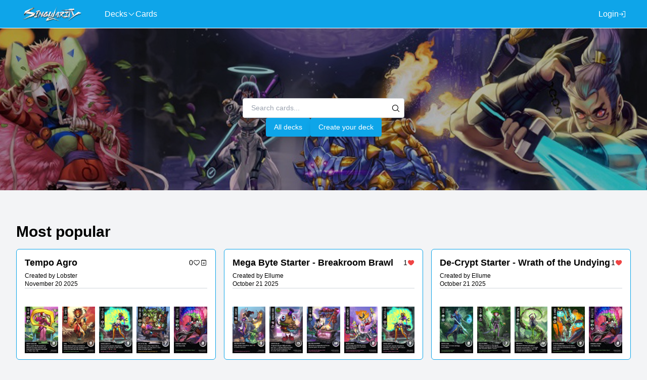

--- FILE ---
content_type: text/html; charset=utf-8
request_url: https://singularity-db.com/
body_size: 6319
content:
<!DOCTYPE html>
<html lang="en">
<head>
    <base href="/"/>
    <meta charset="UTF-8">
    <meta name="viewport" content="width=device-width, initial-scale=1.0">
    <link rel="stylesheet" href="/styles/style.css?v=BCgeLy9ECLXGgqEPtf2rQRkIa2chHXIkgQ986Sh0yt0">
    <link rel="stylesheet" href="/css/output.css?v=lSBDmJ5x72SN8KZruLKVW_M9y5Z32CSf7xS7R-E8BgM" />
    <title>Singularity-DB</title>
<meta name="description" content="Your Singularity.exe resource with all the cards, characters and list building functionalities. Join the community now!"/>
<link rel="canonical" href="https://singularity-db.com"/>
<meta name="robots" content="">


    <link rel="apple-touch-icon" sizes="180x180" href="/apple-touch-icon.png">
    <link rel="icon" type="image/png" sizes="32x32" href="/favicon-32x32.png">
    <link rel="icon" type="image/png" sizes="16x16" href="/favicon-16x16.png">
    <link rel="manifest" href="/site.webmanifest">
    <link rel="mask-icon" color="#5bbad5" href="/safari-pinned-tab.svg">
    <meta name="msapplication-TileColor" content="#da532c">
    <meta name="theme-color" content="#ffffff">

    <style>
        :root {
            --main-color: #0ea5e9;
            --main-color-hover: #0284c7;
            --nav-border-color: #ffffff;
        }
    </style>

    <link rel="stylesheet" type="text/css" href="https://cdn.jsdelivr.net/npm/@phosphor-icons/web@2.1.1/src/regular/style.css" />
    <link rel="stylesheet" type="text/css" href="https://cdn.jsdelivr.net/npm/@phosphor-icons/web@2.1.1/src/fill/style.css" />
    <script src="https://cdn.jsdelivr.net/gh/hankhank10/alpine-fetch@main/alpine-fetch.js"></script>
    <script async="" src="/scripts/lazysizes.min.js"></script>

    
</head>
<body class="bg-gray-100 min-h-screen">
    

    <div class="flex flex-col min-h-screen">
        

<nav class="h-14 bg-main-color text-base z-20 border-b border-nav-color md:text-white" x-data="{ open: false }" :class="open ? 'active': ''">
    <div class="container md:px-8">
        <div class="flex justify-between overflow-auto">
            <a href="/" class="ml-2 no-underline">
                <img src="/media/cospkac0/singularity_box_logo.png" class="h-14 py-2 pr-8" />
            </a>

            <div class="grow md:justify-between md:flex " :class="open ? 'fixed top-14 bg-slate-50 h-full w-full z-20 flex-col' : 'hidden'">
                <div class="flex flex-col mt-4 mx-2 md:gap-8 md:h-full md:flex-row md:mt-0">
<div class="group">
    <p class="flex items-center hover:text-slate-400 md:h-full gap-2 py-3 md:py-0 ">
        <a href="/decks/" class="no-underline">Decks</a>
            <i class="ph ph-caret-down"></i>
    </p>
        <div class="group-hover:flex flex-col rounded-md z-20 md:bg-main-color md:absolute md:shadow-lg md:ring-black md:ring-1 md:-mt-2 hidden">
                <a href="/decks/" class="px-6 py-3 rounded-md no-underline hover:text-slate-400">
                    All decks
                </a>
                <a href="/create-deck/" class="px-6 py-3 rounded-md no-underline hover:text-slate-400">
                    Create a deck
                </a>
        </div>
</div><div class="">
    <p class="flex items-center hover:text-slate-400 md:h-full gap-2 py-3 md:py-0 ">
        <a href="/cards/" class="no-underline">Cards</a>
    </p>
</div>                </div>

                    <div class="flex mx-2">
                        <div class="">
    <p class="flex items-center hover:text-slate-400 md:h-full gap-2 py-3 md:py-0 ">
        <a href="/login/" class="no-underline">Login</a>
            <i class="ph ph-sign-in"></i>
    </p>
</div>

                        <!--
                        <a href="#" class="nav-link">
                            <span class="icon search"></span>
                        </a>
                        -->
                    </div>
            </div>
            <div class="md:hidden w-8 mobile-content flex center-items mr-2 " x-on:click="open = !open">
                <div id="hamburger" class="hamburger" aria-label="Show navigation">
                    <div class="top-bun" :class="open ? 'rotate-45' : ''"></div>
                    <div class="meat" :class="open ? 'scale-y-0' : ''"></div>
                    <div class="bottom-bun" :class="open ? '-rotate-45' : ''"></div>
                </div>
            </div>
        </div>
    </div>
</nav>

    <div class="container relative mb-16 h-80">
        <figure class="absolute top-0 left-0 w-full h-full overflow-hidden after:bg-black/30 after:absolute after:w-full after:h-full after:top-0 after:left-0">
            <img class="h-full object-cover" src="/media/ymqhri3l/singularity-banner.jpg?cc=0,0.08015053317876897,0,0.5492099319375101&amp;width=1920&amp;height=400&amp;v=1d99d722ea1d290" />
        </figure>
        <div class="flex flex-col gap-4 align-center justify-center h-full z-10 relative">
            <form class="flex overflow-hidden rounded border border-solid border-gray-300 bg-white sm:w-80" action="/umbraco/surface/cardoverview/search" method="post">
                <input class="pl-4 py-2 grow" name="search" type="text" placeholder="Search cards..." />
                <button class="flex justify-center align-center w-8 text-lg px-3 bg-transparent" type="submit">
                    <i class="ph ph-magnifying-glass"></i>
                </button>
            <input name="__RequestVerificationToken" type="hidden" value="CfDJ8N6-Tx2Sx_dBn49oFFDRnhdM4IlfK4uIxYqlrHe2MJTuPiUWLM3cW2VctiGUbCttiOyxd4LXnHgz1i5O6cgI0waGr4mZBsURrJdmpacE0IVkSsHjQsaZXmhkKr0rUmFOb8Z0SPI6JsCRpxy1nSvLjqQ" /></form>
            <div class="flex gap-2">
                    <a href="/decks/" class="rounded bg-main-color text-white py-2 px-4 no-underline shadow-lg hover:bg-main-color-hover">All decks</a>
                    <a href="/create-deck/" class="rounded bg-main-color text-white py-2 px-4 no-underline shadow-lg hover:bg-main-color-hover">Create your deck</a>
            </div>
        </div>
    </div>
<div class="container px-4 md:px-8 mb-16 ">
    <div class="row">
<div class="flex mb-4 z-10 w-full ">
        <h2>Most popular</h2>

</div>
<div class="grid grid-cols-1 auto-rows-fr lg:grid-cols-3 md:grid-cols-2 gap-4 w-full">
<a href="/decks/134216" class="no-underline">
    <div class="flex flex-col justify-between border border-main-color rounded-md px-4 py-3 bg-white h-full">
        <div class="border-b border-gray-300">
            <div class="flex justify-between align-center pb-1">
                <h5>Tempo Agro</h5>
                <div class="flex gap-2 shrink-0">
                    <div id="deck-like-134216">
                        
    <div class="flex align-center gap-0.5">
        <span class="shrink-0">
            0
        </span>
            <div class="ph ph-heart"></div>
    </div>

                    </div>
                        <p class="shrink-0 flex align-center" title="Has a description">
                            <i class="ph ph-notepad"></i>
                        </p>
                </div>
            </div>
            <div class="text-xs">
                <p>Created by Lobster</p>
                <p>November 20 2025</p>
            </div>
        </div>
        <div class="grid grid-row-2 gap-2 mt-2">
                <div class="grid grid-cols-5 gap-2">
                        <picture>
<source data-srcset="/media/wgkdl0s3/mi-k0.png?width=300&amp;height=0&amp;format=webp&amp;quality=70&amp;v=1dc37d41776d350 300w,/media/wgkdl0s3/mi-k0.png?width=320&amp;height=0&amp;format=webp&amp;quality=70&amp;v=1dc37d41776d350 320w,/media/wgkdl0s3/mi-k0.png?width=640&amp;height=0&amp;format=webp&amp;quality=70&amp;v=1dc37d41776d350 640w" srcset="/media/wgkdl0s3/mi-k0.png?width=150&amp;height=0&amp;format=webp&amp;quality=20&amp;v=1dc37d41776d350" type="image/webp" data-sizes="auto" />

<source data-srcset="/media/wgkdl0s3/mi-k0.png?width=300&amp;height=0&amp;format=png&amp;quality=70&amp;v=1dc37d41776d350 300w,/media/wgkdl0s3/mi-k0.png?width=320&amp;height=0&amp;format=png&amp;quality=70&amp;v=1dc37d41776d350 320w,/media/wgkdl0s3/mi-k0.png?width=640&amp;height=0&amp;format=png&amp;quality=70&amp;v=1dc37d41776d350 640w" srcset="/media/wgkdl0s3/mi-k0.png?width=150&amp;height=0&amp;format=png&amp;quality=20&amp;v=1dc37d41776d350" type="image/png" data-sizes="auto" />
<img src="/media/wgkdl0s3/mi-k0.png?width=150&amp;height=0&amp;format=png&amp;quality=20&amp;v=1dc37d41776d350" data-src="/media/wgkdl0s3/mi-k0.png?width=300&amp;height=0&amp;format=png&amp;v=1dc37d41776d350" class="lazyload" data-sizes="auto" alt="Mi-K0" width="300" height="420" />
</picture>
                        <picture>
<source data-srcset="/media/wtdjdg0y/shred.png?width=300&amp;height=0&amp;format=webp&amp;quality=70&amp;v=1dc34b13523d9f0 300w,/media/wtdjdg0y/shred.png?width=320&amp;height=0&amp;format=webp&amp;quality=70&amp;v=1dc34b13523d9f0 320w,/media/wtdjdg0y/shred.png?width=640&amp;height=0&amp;format=webp&amp;quality=70&amp;v=1dc34b13523d9f0 640w" srcset="/media/wtdjdg0y/shred.png?width=150&amp;height=0&amp;format=webp&amp;quality=20&amp;v=1dc34b13523d9f0" type="image/webp" data-sizes="auto" />

<source data-srcset="/media/wtdjdg0y/shred.png?width=300&amp;height=0&amp;format=png&amp;quality=70&amp;v=1dc34b13523d9f0 300w,/media/wtdjdg0y/shred.png?width=320&amp;height=0&amp;format=png&amp;quality=70&amp;v=1dc34b13523d9f0 320w,/media/wtdjdg0y/shred.png?width=640&amp;height=0&amp;format=png&amp;quality=70&amp;v=1dc34b13523d9f0 640w" srcset="/media/wtdjdg0y/shred.png?width=150&amp;height=0&amp;format=png&amp;quality=20&amp;v=1dc34b13523d9f0" type="image/png" data-sizes="auto" />
<img src="/media/wtdjdg0y/shred.png?width=150&amp;height=0&amp;format=png&amp;quality=20&amp;v=1dc34b13523d9f0" data-src="/media/wtdjdg0y/shred.png?width=300&amp;height=0&amp;format=png&amp;v=1dc34b13523d9f0" class="lazyload" data-sizes="auto" alt="Shred" width="300" height="420" />
</picture>
                        <picture>
<source data-srcset="/media/ly5eftyq/twisted-6.png?width=300&amp;height=0&amp;format=webp&amp;quality=70&amp;v=1dc37d417277ad0 300w,/media/ly5eftyq/twisted-6.png?width=320&amp;height=0&amp;format=webp&amp;quality=70&amp;v=1dc37d417277ad0 320w,/media/ly5eftyq/twisted-6.png?width=640&amp;height=0&amp;format=webp&amp;quality=70&amp;v=1dc37d417277ad0 640w" srcset="/media/ly5eftyq/twisted-6.png?width=150&amp;height=0&amp;format=webp&amp;quality=20&amp;v=1dc37d417277ad0" type="image/webp" data-sizes="auto" />

<source data-srcset="/media/ly5eftyq/twisted-6.png?width=300&amp;height=0&amp;format=png&amp;quality=70&amp;v=1dc37d417277ad0 300w,/media/ly5eftyq/twisted-6.png?width=320&amp;height=0&amp;format=png&amp;quality=70&amp;v=1dc37d417277ad0 320w,/media/ly5eftyq/twisted-6.png?width=640&amp;height=0&amp;format=png&amp;quality=70&amp;v=1dc37d417277ad0 640w" srcset="/media/ly5eftyq/twisted-6.png?width=150&amp;height=0&amp;format=png&amp;quality=20&amp;v=1dc37d417277ad0" type="image/png" data-sizes="auto" />
<img src="/media/ly5eftyq/twisted-6.png?width=150&amp;height=0&amp;format=png&amp;quality=20&amp;v=1dc37d417277ad0" data-src="/media/ly5eftyq/twisted-6.png?width=300&amp;height=0&amp;format=png&amp;v=1dc37d417277ad0" class="lazyload" data-sizes="auto" alt="Twisted-6" width="300" height="420" />
</picture>
                        <picture>
<source data-srcset="/media/3g5b1nw3/yama-uba.png?width=300&amp;height=0&amp;format=webp&amp;quality=70&amp;v=1dc37d57fecf670 300w,/media/3g5b1nw3/yama-uba.png?width=320&amp;height=0&amp;format=webp&amp;quality=70&amp;v=1dc37d57fecf670 320w,/media/3g5b1nw3/yama-uba.png?width=640&amp;height=0&amp;format=webp&amp;quality=70&amp;v=1dc37d57fecf670 640w" srcset="/media/3g5b1nw3/yama-uba.png?width=150&amp;height=0&amp;format=webp&amp;quality=20&amp;v=1dc37d57fecf670" type="image/webp" data-sizes="auto" />

<source data-srcset="/media/3g5b1nw3/yama-uba.png?width=300&amp;height=0&amp;format=png&amp;quality=70&amp;v=1dc37d57fecf670 300w,/media/3g5b1nw3/yama-uba.png?width=320&amp;height=0&amp;format=png&amp;quality=70&amp;v=1dc37d57fecf670 320w,/media/3g5b1nw3/yama-uba.png?width=640&amp;height=0&amp;format=png&amp;quality=70&amp;v=1dc37d57fecf670 640w" srcset="/media/3g5b1nw3/yama-uba.png?width=150&amp;height=0&amp;format=png&amp;quality=20&amp;v=1dc37d57fecf670" type="image/png" data-sizes="auto" />
<img src="/media/3g5b1nw3/yama-uba.png?width=150&amp;height=0&amp;format=png&amp;quality=20&amp;v=1dc37d57fecf670" data-src="/media/3g5b1nw3/yama-uba.png?width=300&amp;height=0&amp;format=png&amp;v=1dc37d57fecf670" class="lazyload" data-sizes="auto" alt="Yama Uba" width="300" height="420" />
</picture>
                        <picture>
<source data-srcset="/media/u4ofsstw/yvelette.png?width=300&amp;height=0&amp;format=webp&amp;quality=70&amp;v=1dc34b1353ba7b0 300w,/media/u4ofsstw/yvelette.png?width=320&amp;height=0&amp;format=webp&amp;quality=70&amp;v=1dc34b1353ba7b0 320w,/media/u4ofsstw/yvelette.png?width=640&amp;height=0&amp;format=webp&amp;quality=70&amp;v=1dc34b1353ba7b0 640w" srcset="/media/u4ofsstw/yvelette.png?width=150&amp;height=0&amp;format=webp&amp;quality=20&amp;v=1dc34b1353ba7b0" type="image/webp" data-sizes="auto" />

<source data-srcset="/media/u4ofsstw/yvelette.png?width=300&amp;height=0&amp;format=png&amp;quality=70&amp;v=1dc34b1353ba7b0 300w,/media/u4ofsstw/yvelette.png?width=320&amp;height=0&amp;format=png&amp;quality=70&amp;v=1dc34b1353ba7b0 320w,/media/u4ofsstw/yvelette.png?width=640&amp;height=0&amp;format=png&amp;quality=70&amp;v=1dc34b1353ba7b0 640w" srcset="/media/u4ofsstw/yvelette.png?width=150&amp;height=0&amp;format=png&amp;quality=20&amp;v=1dc34b1353ba7b0" type="image/png" data-sizes="auto" />
<img src="/media/u4ofsstw/yvelette.png?width=150&amp;height=0&amp;format=png&amp;quality=20&amp;v=1dc34b1353ba7b0" data-src="/media/u4ofsstw/yvelette.png?width=300&amp;height=0&amp;format=png&amp;v=1dc34b1353ba7b0" class="lazyload" data-sizes="auto" alt="Yvelette" width="300" height="420" />
</picture>
                </div>
        </div>
    </div>
</a><a href="/decks/130874" class="no-underline">
    <div class="flex flex-col justify-between border border-main-color rounded-md px-4 py-3 bg-white h-full">
        <div class="border-b border-gray-300">
            <div class="flex justify-between align-center pb-1">
                <h5>Mega Byte Starter - Breakroom Brawl</h5>
                <div class="flex gap-2 shrink-0">
                    <div id="deck-like-130874">
                        
    <div class="flex align-center gap-0.5">
        <span class="shrink-0">
            1
        </span>
            <div class="ph-fill ph-heart text-red-500"></div>
    </div>

                    </div>
                </div>
            </div>
            <div class="text-xs">
                <p>Created by Ellume</p>
                <p>October 21 2025</p>
            </div>
        </div>
        <div class="grid grid-row-2 gap-2 mt-2">
                <div class="grid grid-cols-5 gap-2">
                        <picture>
<source data-srcset="/media/fskl5ltw/sansho.png?width=300&amp;height=0&amp;format=webp&amp;quality=70&amp;v=1dc3e0e2b5690f0 300w,/media/fskl5ltw/sansho.png?width=320&amp;height=0&amp;format=webp&amp;quality=70&amp;v=1dc3e0e2b5690f0 320w,/media/fskl5ltw/sansho.png?width=640&amp;height=0&amp;format=webp&amp;quality=70&amp;v=1dc3e0e2b5690f0 640w" srcset="/media/fskl5ltw/sansho.png?width=150&amp;height=0&amp;format=webp&amp;quality=20&amp;v=1dc3e0e2b5690f0" type="image/webp" data-sizes="auto" />

<source data-srcset="/media/fskl5ltw/sansho.png?width=300&amp;height=0&amp;format=png&amp;quality=70&amp;v=1dc3e0e2b5690f0 300w,/media/fskl5ltw/sansho.png?width=320&amp;height=0&amp;format=png&amp;quality=70&amp;v=1dc3e0e2b5690f0 320w,/media/fskl5ltw/sansho.png?width=640&amp;height=0&amp;format=png&amp;quality=70&amp;v=1dc3e0e2b5690f0 640w" srcset="/media/fskl5ltw/sansho.png?width=150&amp;height=0&amp;format=png&amp;quality=20&amp;v=1dc3e0e2b5690f0" type="image/png" data-sizes="auto" />
<img src="/media/fskl5ltw/sansho.png?width=150&amp;height=0&amp;format=png&amp;quality=20&amp;v=1dc3e0e2b5690f0" data-src="/media/fskl5ltw/sansho.png?width=300&amp;height=0&amp;format=png&amp;v=1dc3e0e2b5690f0" class="lazyload" data-sizes="auto" alt="Sansho" width="300" height="420" />
</picture>
                        <picture>
<source data-srcset="/media/ohjjwtfj/burger-808.png?width=300&amp;height=0&amp;format=webp&amp;quality=70&amp;v=1dc3e0e2b636230 300w,/media/ohjjwtfj/burger-808.png?width=320&amp;height=0&amp;format=webp&amp;quality=70&amp;v=1dc3e0e2b636230 320w,/media/ohjjwtfj/burger-808.png?width=640&amp;height=0&amp;format=webp&amp;quality=70&amp;v=1dc3e0e2b636230 640w" srcset="/media/ohjjwtfj/burger-808.png?width=150&amp;height=0&amp;format=webp&amp;quality=20&amp;v=1dc3e0e2b636230" type="image/webp" data-sizes="auto" />

<source data-srcset="/media/ohjjwtfj/burger-808.png?width=300&amp;height=0&amp;format=png&amp;quality=70&amp;v=1dc3e0e2b636230 300w,/media/ohjjwtfj/burger-808.png?width=320&amp;height=0&amp;format=png&amp;quality=70&amp;v=1dc3e0e2b636230 320w,/media/ohjjwtfj/burger-808.png?width=640&amp;height=0&amp;format=png&amp;quality=70&amp;v=1dc3e0e2b636230 640w" srcset="/media/ohjjwtfj/burger-808.png?width=150&amp;height=0&amp;format=png&amp;quality=20&amp;v=1dc3e0e2b636230" type="image/png" data-sizes="auto" />
<img src="/media/ohjjwtfj/burger-808.png?width=150&amp;height=0&amp;format=png&amp;quality=20&amp;v=1dc3e0e2b636230" data-src="/media/ohjjwtfj/burger-808.png?width=300&amp;height=0&amp;format=png&amp;v=1dc3e0e2b636230" class="lazyload" data-sizes="auto" alt="Burger Bob" width="300" height="420" />
</picture>
                        <picture>
<source data-srcset="/media/cuklrofr/ritz.png?width=300&amp;height=0&amp;format=webp&amp;quality=70&amp;v=1dc3e0e2b6bedb0 300w,/media/cuklrofr/ritz.png?width=320&amp;height=0&amp;format=webp&amp;quality=70&amp;v=1dc3e0e2b6bedb0 320w,/media/cuklrofr/ritz.png?width=640&amp;height=0&amp;format=webp&amp;quality=70&amp;v=1dc3e0e2b6bedb0 640w" srcset="/media/cuklrofr/ritz.png?width=150&amp;height=0&amp;format=webp&amp;quality=20&amp;v=1dc3e0e2b6bedb0" type="image/webp" data-sizes="auto" />

<source data-srcset="/media/cuklrofr/ritz.png?width=300&amp;height=0&amp;format=png&amp;quality=70&amp;v=1dc3e0e2b6bedb0 300w,/media/cuklrofr/ritz.png?width=320&amp;height=0&amp;format=png&amp;quality=70&amp;v=1dc3e0e2b6bedb0 320w,/media/cuklrofr/ritz.png?width=640&amp;height=0&amp;format=png&amp;quality=70&amp;v=1dc3e0e2b6bedb0 640w" srcset="/media/cuklrofr/ritz.png?width=150&amp;height=0&amp;format=png&amp;quality=20&amp;v=1dc3e0e2b6bedb0" type="image/png" data-sizes="auto" />
<img src="/media/cuklrofr/ritz.png?width=150&amp;height=0&amp;format=png&amp;quality=20&amp;v=1dc3e0e2b6bedb0" data-src="/media/cuklrofr/ritz.png?width=300&amp;height=0&amp;format=png&amp;v=1dc3e0e2b6bedb0" class="lazyload" data-sizes="auto" alt="Ritz" width="300" height="420" />
</picture>
                        <picture>
<source data-srcset="/media/nsacgjs0/hungry-hounds.png?width=300&amp;height=0&amp;format=webp&amp;quality=70&amp;v=1dc3e0e2b5d47b0 300w,/media/nsacgjs0/hungry-hounds.png?width=320&amp;height=0&amp;format=webp&amp;quality=70&amp;v=1dc3e0e2b5d47b0 320w,/media/nsacgjs0/hungry-hounds.png?width=640&amp;height=0&amp;format=webp&amp;quality=70&amp;v=1dc3e0e2b5d47b0 640w" srcset="/media/nsacgjs0/hungry-hounds.png?width=150&amp;height=0&amp;format=webp&amp;quality=20&amp;v=1dc3e0e2b5d47b0" type="image/webp" data-sizes="auto" />

<source data-srcset="/media/nsacgjs0/hungry-hounds.png?width=300&amp;height=0&amp;format=png&amp;quality=70&amp;v=1dc3e0e2b5d47b0 300w,/media/nsacgjs0/hungry-hounds.png?width=320&amp;height=0&amp;format=png&amp;quality=70&amp;v=1dc3e0e2b5d47b0 320w,/media/nsacgjs0/hungry-hounds.png?width=640&amp;height=0&amp;format=png&amp;quality=70&amp;v=1dc3e0e2b5d47b0 640w" srcset="/media/nsacgjs0/hungry-hounds.png?width=150&amp;height=0&amp;format=png&amp;quality=20&amp;v=1dc3e0e2b5d47b0" type="image/png" data-sizes="auto" />
<img src="/media/nsacgjs0/hungry-hounds.png?width=150&amp;height=0&amp;format=png&amp;quality=20&amp;v=1dc3e0e2b5d47b0" data-src="/media/nsacgjs0/hungry-hounds.png?width=300&amp;height=0&amp;format=png&amp;v=1dc3e0e2b5d47b0" class="lazyload" data-sizes="auto" alt="Hungry & Hounds" width="300" height="420" />
</picture>
                        <picture>
<source data-srcset="/media/ly5eftyq/twisted-6.png?width=300&amp;height=0&amp;format=webp&amp;quality=70&amp;v=1dc37d417277ad0 300w,/media/ly5eftyq/twisted-6.png?width=320&amp;height=0&amp;format=webp&amp;quality=70&amp;v=1dc37d417277ad0 320w,/media/ly5eftyq/twisted-6.png?width=640&amp;height=0&amp;format=webp&amp;quality=70&amp;v=1dc37d417277ad0 640w" srcset="/media/ly5eftyq/twisted-6.png?width=150&amp;height=0&amp;format=webp&amp;quality=20&amp;v=1dc37d417277ad0" type="image/webp" data-sizes="auto" />

<source data-srcset="/media/ly5eftyq/twisted-6.png?width=300&amp;height=0&amp;format=png&amp;quality=70&amp;v=1dc37d417277ad0 300w,/media/ly5eftyq/twisted-6.png?width=320&amp;height=0&amp;format=png&amp;quality=70&amp;v=1dc37d417277ad0 320w,/media/ly5eftyq/twisted-6.png?width=640&amp;height=0&amp;format=png&amp;quality=70&amp;v=1dc37d417277ad0 640w" srcset="/media/ly5eftyq/twisted-6.png?width=150&amp;height=0&amp;format=png&amp;quality=20&amp;v=1dc37d417277ad0" type="image/png" data-sizes="auto" />
<img src="/media/ly5eftyq/twisted-6.png?width=150&amp;height=0&amp;format=png&amp;quality=20&amp;v=1dc37d417277ad0" data-src="/media/ly5eftyq/twisted-6.png?width=300&amp;height=0&amp;format=png&amp;v=1dc37d417277ad0" class="lazyload" data-sizes="auto" alt="Twisted-6" width="300" height="420" />
</picture>
                </div>
        </div>
    </div>
</a><a href="/decks/130875" class="no-underline">
    <div class="flex flex-col justify-between border border-main-color rounded-md px-4 py-3 bg-white h-full">
        <div class="border-b border-gray-300">
            <div class="flex justify-between align-center pb-1">
                <h5>De-Crypt Starter - Wrath of the Undying</h5>
                <div class="flex gap-2 shrink-0">
                    <div id="deck-like-130875">
                        
    <div class="flex align-center gap-0.5">
        <span class="shrink-0">
            1
        </span>
            <div class="ph-fill ph-heart text-red-500"></div>
    </div>

                    </div>
                </div>
            </div>
            <div class="text-xs">
                <p>Created by Ellume</p>
                <p>October 21 2025</p>
            </div>
        </div>
        <div class="grid grid-row-2 gap-2 mt-2">
                <div class="grid grid-cols-5 gap-2">
                        <picture>
<source data-srcset="/media/sxvnfiqr/voss.png?width=300&amp;height=0&amp;format=webp&amp;quality=70&amp;v=1dc3e0e16f4abb0 300w,/media/sxvnfiqr/voss.png?width=320&amp;height=0&amp;format=webp&amp;quality=70&amp;v=1dc3e0e16f4abb0 320w,/media/sxvnfiqr/voss.png?width=640&amp;height=0&amp;format=webp&amp;quality=70&amp;v=1dc3e0e16f4abb0 640w" srcset="/media/sxvnfiqr/voss.png?width=150&amp;height=0&amp;format=webp&amp;quality=20&amp;v=1dc3e0e16f4abb0" type="image/webp" data-sizes="auto" />

<source data-srcset="/media/sxvnfiqr/voss.png?width=300&amp;height=0&amp;format=png&amp;quality=70&amp;v=1dc3e0e16f4abb0 300w,/media/sxvnfiqr/voss.png?width=320&amp;height=0&amp;format=png&amp;quality=70&amp;v=1dc3e0e16f4abb0 320w,/media/sxvnfiqr/voss.png?width=640&amp;height=0&amp;format=png&amp;quality=70&amp;v=1dc3e0e16f4abb0 640w" srcset="/media/sxvnfiqr/voss.png?width=150&amp;height=0&amp;format=png&amp;quality=20&amp;v=1dc3e0e16f4abb0" type="image/png" data-sizes="auto" />
<img src="/media/sxvnfiqr/voss.png?width=150&amp;height=0&amp;format=png&amp;quality=20&amp;v=1dc3e0e16f4abb0" data-src="/media/sxvnfiqr/voss.png?width=300&amp;height=0&amp;format=png&amp;v=1dc3e0e16f4abb0" class="lazyload" data-sizes="auto" alt="Voss" width="300" height="420" />
</picture>
                        <picture>
<source data-srcset="/media/gmihwq4g/he4p.png?width=300&amp;height=0&amp;format=webp&amp;quality=70&amp;v=1dc3e0e16e653d0 300w,/media/gmihwq4g/he4p.png?width=320&amp;height=0&amp;format=webp&amp;quality=70&amp;v=1dc3e0e16e653d0 320w,/media/gmihwq4g/he4p.png?width=640&amp;height=0&amp;format=webp&amp;quality=70&amp;v=1dc3e0e16e653d0 640w" srcset="/media/gmihwq4g/he4p.png?width=150&amp;height=0&amp;format=webp&amp;quality=20&amp;v=1dc3e0e16e653d0" type="image/webp" data-sizes="auto" />

<source data-srcset="/media/gmihwq4g/he4p.png?width=300&amp;height=0&amp;format=png&amp;quality=70&amp;v=1dc3e0e16e653d0 300w,/media/gmihwq4g/he4p.png?width=320&amp;height=0&amp;format=png&amp;quality=70&amp;v=1dc3e0e16e653d0 320w,/media/gmihwq4g/he4p.png?width=640&amp;height=0&amp;format=png&amp;quality=70&amp;v=1dc3e0e16e653d0 640w" srcset="/media/gmihwq4g/he4p.png?width=150&amp;height=0&amp;format=png&amp;quality=20&amp;v=1dc3e0e16e653d0" type="image/png" data-sizes="auto" />
<img src="/media/gmihwq4g/he4p.png?width=150&amp;height=0&amp;format=png&amp;quality=20&amp;v=1dc3e0e16e653d0" data-src="/media/gmihwq4g/he4p.png?width=300&amp;height=0&amp;format=png&amp;v=1dc3e0e16e653d0" class="lazyload" data-sizes="auto" alt="He4p" width="300" height="420" />
</picture>
                        <picture>
<source data-srcset="/media/wooparz1/bronwyn.png?width=300&amp;height=0&amp;format=webp&amp;quality=70&amp;v=1dc3e0e174f27c0 300w,/media/wooparz1/bronwyn.png?width=320&amp;height=0&amp;format=webp&amp;quality=70&amp;v=1dc3e0e174f27c0 320w,/media/wooparz1/bronwyn.png?width=640&amp;height=0&amp;format=webp&amp;quality=70&amp;v=1dc3e0e174f27c0 640w" srcset="/media/wooparz1/bronwyn.png?width=150&amp;height=0&amp;format=webp&amp;quality=20&amp;v=1dc3e0e174f27c0" type="image/webp" data-sizes="auto" />

<source data-srcset="/media/wooparz1/bronwyn.png?width=300&amp;height=0&amp;format=png&amp;quality=70&amp;v=1dc3e0e174f27c0 300w,/media/wooparz1/bronwyn.png?width=320&amp;height=0&amp;format=png&amp;quality=70&amp;v=1dc3e0e174f27c0 320w,/media/wooparz1/bronwyn.png?width=640&amp;height=0&amp;format=png&amp;quality=70&amp;v=1dc3e0e174f27c0 640w" srcset="/media/wooparz1/bronwyn.png?width=150&amp;height=0&amp;format=png&amp;quality=20&amp;v=1dc3e0e174f27c0" type="image/png" data-sizes="auto" />
<img src="/media/wooparz1/bronwyn.png?width=150&amp;height=0&amp;format=png&amp;quality=20&amp;v=1dc3e0e174f27c0" data-src="/media/wooparz1/bronwyn.png?width=300&amp;height=0&amp;format=png&amp;v=1dc3e0e174f27c0" class="lazyload" data-sizes="auto" alt="Bronwyn" width="300" height="420" />
</picture>
                        <picture>
<source data-srcset="/media/j1sibg24/o-mori.png?width=300&amp;height=0&amp;format=webp&amp;quality=70&amp;v=1dc3e0e17458ad0 300w,/media/j1sibg24/o-mori.png?width=320&amp;height=0&amp;format=webp&amp;quality=70&amp;v=1dc3e0e17458ad0 320w,/media/j1sibg24/o-mori.png?width=640&amp;height=0&amp;format=webp&amp;quality=70&amp;v=1dc3e0e17458ad0 640w" srcset="/media/j1sibg24/o-mori.png?width=150&amp;height=0&amp;format=webp&amp;quality=20&amp;v=1dc3e0e17458ad0" type="image/webp" data-sizes="auto" />

<source data-srcset="/media/j1sibg24/o-mori.png?width=300&amp;height=0&amp;format=png&amp;quality=70&amp;v=1dc3e0e17458ad0 300w,/media/j1sibg24/o-mori.png?width=320&amp;height=0&amp;format=png&amp;quality=70&amp;v=1dc3e0e17458ad0 320w,/media/j1sibg24/o-mori.png?width=640&amp;height=0&amp;format=png&amp;quality=70&amp;v=1dc3e0e17458ad0 640w" srcset="/media/j1sibg24/o-mori.png?width=150&amp;height=0&amp;format=png&amp;quality=20&amp;v=1dc3e0e17458ad0" type="image/png" data-sizes="auto" />
<img src="/media/j1sibg24/o-mori.png?width=150&amp;height=0&amp;format=png&amp;quality=20&amp;v=1dc3e0e17458ad0" data-src="/media/j1sibg24/o-mori.png?width=300&amp;height=0&amp;format=png&amp;v=1dc3e0e17458ad0" class="lazyload" data-sizes="auto" alt="O-Mori" width="300" height="420" />
</picture>
                        <picture>
<source data-srcset="/media/u4ofsstw/yvelette.png?width=300&amp;height=0&amp;format=webp&amp;quality=70&amp;v=1dc34b1353ba7b0 300w,/media/u4ofsstw/yvelette.png?width=320&amp;height=0&amp;format=webp&amp;quality=70&amp;v=1dc34b1353ba7b0 320w,/media/u4ofsstw/yvelette.png?width=640&amp;height=0&amp;format=webp&amp;quality=70&amp;v=1dc34b1353ba7b0 640w" srcset="/media/u4ofsstw/yvelette.png?width=150&amp;height=0&amp;format=webp&amp;quality=20&amp;v=1dc34b1353ba7b0" type="image/webp" data-sizes="auto" />

<source data-srcset="/media/u4ofsstw/yvelette.png?width=300&amp;height=0&amp;format=png&amp;quality=70&amp;v=1dc34b1353ba7b0 300w,/media/u4ofsstw/yvelette.png?width=320&amp;height=0&amp;format=png&amp;quality=70&amp;v=1dc34b1353ba7b0 320w,/media/u4ofsstw/yvelette.png?width=640&amp;height=0&amp;format=png&amp;quality=70&amp;v=1dc34b1353ba7b0 640w" srcset="/media/u4ofsstw/yvelette.png?width=150&amp;height=0&amp;format=png&amp;quality=20&amp;v=1dc34b1353ba7b0" type="image/png" data-sizes="auto" />
<img src="/media/u4ofsstw/yvelette.png?width=150&amp;height=0&amp;format=png&amp;quality=20&amp;v=1dc34b1353ba7b0" data-src="/media/u4ofsstw/yvelette.png?width=300&amp;height=0&amp;format=png&amp;v=1dc34b1353ba7b0" class="lazyload" data-sizes="auto" alt="Yvelette" width="300" height="420" />
</picture>
                </div>
        </div>
    </div>
</a><a href="/decks/130876" class="no-underline">
    <div class="flex flex-col justify-between border border-main-color rounded-md px-4 py-3 bg-white h-full">
        <div class="border-b border-gray-300">
            <div class="flex justify-between align-center pb-1">
                <h5>Masquerade Starter - A Dance to Remember</h5>
                <div class="flex gap-2 shrink-0">
                    <div id="deck-like-130876">
                        
    <div class="flex align-center gap-0.5">
        <span class="shrink-0">
            1
        </span>
            <div class="ph-fill ph-heart text-red-500"></div>
    </div>

                    </div>
                </div>
            </div>
            <div class="text-xs">
                <p>Created by Ellume</p>
                <p>October 21 2025</p>
            </div>
        </div>
        <div class="grid grid-row-2 gap-2 mt-2">
                <div class="grid grid-cols-5 gap-2">
                        <picture>
<source data-srcset="/media/ruxllbfz/mastermind.png?width=300&amp;height=0&amp;format=webp&amp;quality=70&amp;v=1dc3e0e42ffd900 300w,/media/ruxllbfz/mastermind.png?width=320&amp;height=0&amp;format=webp&amp;quality=70&amp;v=1dc3e0e42ffd900 320w,/media/ruxllbfz/mastermind.png?width=640&amp;height=0&amp;format=webp&amp;quality=70&amp;v=1dc3e0e42ffd900 640w" srcset="/media/ruxllbfz/mastermind.png?width=150&amp;height=0&amp;format=webp&amp;quality=20&amp;v=1dc3e0e42ffd900" type="image/webp" data-sizes="auto" />

<source data-srcset="/media/ruxllbfz/mastermind.png?width=300&amp;height=0&amp;format=png&amp;quality=70&amp;v=1dc3e0e42ffd900 300w,/media/ruxllbfz/mastermind.png?width=320&amp;height=0&amp;format=png&amp;quality=70&amp;v=1dc3e0e42ffd900 320w,/media/ruxllbfz/mastermind.png?width=640&amp;height=0&amp;format=png&amp;quality=70&amp;v=1dc3e0e42ffd900 640w" srcset="/media/ruxllbfz/mastermind.png?width=150&amp;height=0&amp;format=png&amp;quality=20&amp;v=1dc3e0e42ffd900" type="image/png" data-sizes="auto" />
<img src="/media/ruxllbfz/mastermind.png?width=150&amp;height=0&amp;format=png&amp;quality=20&amp;v=1dc3e0e42ffd900" data-src="/media/ruxllbfz/mastermind.png?width=300&amp;height=0&amp;format=png&amp;v=1dc3e0e42ffd900" class="lazyload" data-sizes="auto" alt="Mastermind" width="300" height="420" />
</picture>
                        <picture>
<source data-srcset="/media/afri4n5n/que3n.png?width=300&amp;height=0&amp;format=webp&amp;quality=70&amp;v=1dc3e0e4305f380 300w,/media/afri4n5n/que3n.png?width=320&amp;height=0&amp;format=webp&amp;quality=70&amp;v=1dc3e0e4305f380 320w,/media/afri4n5n/que3n.png?width=640&amp;height=0&amp;format=webp&amp;quality=70&amp;v=1dc3e0e4305f380 640w" srcset="/media/afri4n5n/que3n.png?width=150&amp;height=0&amp;format=webp&amp;quality=20&amp;v=1dc3e0e4305f380" type="image/webp" data-sizes="auto" />

<source data-srcset="/media/afri4n5n/que3n.png?width=300&amp;height=0&amp;format=png&amp;quality=70&amp;v=1dc3e0e4305f380 300w,/media/afri4n5n/que3n.png?width=320&amp;height=0&amp;format=png&amp;quality=70&amp;v=1dc3e0e4305f380 320w,/media/afri4n5n/que3n.png?width=640&amp;height=0&amp;format=png&amp;quality=70&amp;v=1dc3e0e4305f380 640w" srcset="/media/afri4n5n/que3n.png?width=150&amp;height=0&amp;format=png&amp;quality=20&amp;v=1dc3e0e4305f380" type="image/png" data-sizes="auto" />
<img src="/media/afri4n5n/que3n.png?width=150&amp;height=0&amp;format=png&amp;quality=20&amp;v=1dc3e0e4305f380" data-src="/media/afri4n5n/que3n.png?width=300&amp;height=0&amp;format=png&amp;v=1dc3e0e4305f380" class="lazyload" data-sizes="auto" alt="Que3n" width="300" height="420" />
</picture>
                        <picture>
<source data-srcset="/media/v1llpvpt/the-host.png?width=300&amp;height=0&amp;format=webp&amp;quality=70&amp;v=1dc3e0e430c8330 300w,/media/v1llpvpt/the-host.png?width=320&amp;height=0&amp;format=webp&amp;quality=70&amp;v=1dc3e0e430c8330 320w,/media/v1llpvpt/the-host.png?width=640&amp;height=0&amp;format=webp&amp;quality=70&amp;v=1dc3e0e430c8330 640w" srcset="/media/v1llpvpt/the-host.png?width=150&amp;height=0&amp;format=webp&amp;quality=20&amp;v=1dc3e0e430c8330" type="image/webp" data-sizes="auto" />

<source data-srcset="/media/v1llpvpt/the-host.png?width=300&amp;height=0&amp;format=png&amp;quality=70&amp;v=1dc3e0e430c8330 300w,/media/v1llpvpt/the-host.png?width=320&amp;height=0&amp;format=png&amp;quality=70&amp;v=1dc3e0e430c8330 320w,/media/v1llpvpt/the-host.png?width=640&amp;height=0&amp;format=png&amp;quality=70&amp;v=1dc3e0e430c8330 640w" srcset="/media/v1llpvpt/the-host.png?width=150&amp;height=0&amp;format=png&amp;quality=20&amp;v=1dc3e0e430c8330" type="image/png" data-sizes="auto" />
<img src="/media/v1llpvpt/the-host.png?width=150&amp;height=0&amp;format=png&amp;quality=20&amp;v=1dc3e0e430c8330" data-src="/media/v1llpvpt/the-host.png?width=300&amp;height=0&amp;format=png&amp;v=1dc3e0e430c8330" class="lazyload" data-sizes="auto" alt="The Host" width="300" height="420" />
</picture>
                        <picture>
<source data-srcset="/media/x41bpnir/broker.png?width=300&amp;height=0&amp;format=webp&amp;quality=70&amp;v=1dc3e0e42f94950 300w,/media/x41bpnir/broker.png?width=320&amp;height=0&amp;format=webp&amp;quality=70&amp;v=1dc3e0e42f94950 320w,/media/x41bpnir/broker.png?width=640&amp;height=0&amp;format=webp&amp;quality=70&amp;v=1dc3e0e42f94950 640w" srcset="/media/x41bpnir/broker.png?width=150&amp;height=0&amp;format=webp&amp;quality=20&amp;v=1dc3e0e42f94950" type="image/webp" data-sizes="auto" />

<source data-srcset="/media/x41bpnir/broker.png?width=300&amp;height=0&amp;format=png&amp;quality=70&amp;v=1dc3e0e42f94950 300w,/media/x41bpnir/broker.png?width=320&amp;height=0&amp;format=png&amp;quality=70&amp;v=1dc3e0e42f94950 320w,/media/x41bpnir/broker.png?width=640&amp;height=0&amp;format=png&amp;quality=70&amp;v=1dc3e0e42f94950 640w" srcset="/media/x41bpnir/broker.png?width=150&amp;height=0&amp;format=png&amp;quality=20&amp;v=1dc3e0e42f94950" type="image/png" data-sizes="auto" />
<img src="/media/x41bpnir/broker.png?width=150&amp;height=0&amp;format=png&amp;quality=20&amp;v=1dc3e0e42f94950" data-src="/media/x41bpnir/broker.png?width=300&amp;height=0&amp;format=png&amp;v=1dc3e0e42f94950" class="lazyload" data-sizes="auto" alt="Broker" width="300" height="420" />
</picture>
                        <picture>
<source data-srcset="/media/2l0fgxpt/white-noise.png?width=300&amp;height=0&amp;format=webp&amp;quality=70&amp;v=1dc37d4172e3190 300w,/media/2l0fgxpt/white-noise.png?width=320&amp;height=0&amp;format=webp&amp;quality=70&amp;v=1dc37d4172e3190 320w,/media/2l0fgxpt/white-noise.png?width=640&amp;height=0&amp;format=webp&amp;quality=70&amp;v=1dc37d4172e3190 640w" srcset="/media/2l0fgxpt/white-noise.png?width=150&amp;height=0&amp;format=webp&amp;quality=20&amp;v=1dc37d4172e3190" type="image/webp" data-sizes="auto" />

<source data-srcset="/media/2l0fgxpt/white-noise.png?width=300&amp;height=0&amp;format=png&amp;quality=70&amp;v=1dc37d4172e3190 300w,/media/2l0fgxpt/white-noise.png?width=320&amp;height=0&amp;format=png&amp;quality=70&amp;v=1dc37d4172e3190 320w,/media/2l0fgxpt/white-noise.png?width=640&amp;height=0&amp;format=png&amp;quality=70&amp;v=1dc37d4172e3190 640w" srcset="/media/2l0fgxpt/white-noise.png?width=150&amp;height=0&amp;format=png&amp;quality=20&amp;v=1dc37d4172e3190" type="image/png" data-sizes="auto" />
<img src="/media/2l0fgxpt/white-noise.png?width=150&amp;height=0&amp;format=png&amp;quality=20&amp;v=1dc37d4172e3190" data-src="/media/2l0fgxpt/white-noise.png?width=300&amp;height=0&amp;format=png&amp;v=1dc37d4172e3190" class="lazyload" data-sizes="auto" alt="White Noise" width="300" height="420" />
</picture>
                </div>
        </div>
    </div>
</a><a href="/decks/134219" class="no-underline">
    <div class="flex flex-col justify-between border border-main-color rounded-md px-4 py-3 bg-white h-full">
        <div class="border-b border-gray-300">
            <div class="flex justify-between align-center pb-1">
                <h5>Worst... Starting Team... Ever</h5>
                <div class="flex gap-2 shrink-0">
                    <div id="deck-like-134219">
                        
    <div class="flex align-center gap-0.5">
        <span class="shrink-0">
            0
        </span>
            <div class="ph ph-heart"></div>
    </div>

                    </div>
                </div>
            </div>
            <div class="text-xs">
                <p>Created by Lobster</p>
                <p>November 20 2025</p>
            </div>
        </div>
        <div class="grid grid-row-2 gap-2 mt-2">
                <div class="grid grid-cols-5 gap-2">
                        <picture>
<source data-srcset="/media/valj3u5p/ezplosio.png?width=300&amp;height=0&amp;format=webp&amp;quality=70&amp;v=1dc34b1354d8200 300w,/media/valj3u5p/ezplosio.png?width=320&amp;height=0&amp;format=webp&amp;quality=70&amp;v=1dc34b1354d8200 320w,/media/valj3u5p/ezplosio.png?width=640&amp;height=0&amp;format=webp&amp;quality=70&amp;v=1dc34b1354d8200 640w" srcset="/media/valj3u5p/ezplosio.png?width=150&amp;height=0&amp;format=webp&amp;quality=20&amp;v=1dc34b1354d8200" type="image/webp" data-sizes="auto" />

<source data-srcset="/media/valj3u5p/ezplosio.png?width=300&amp;height=0&amp;format=png&amp;quality=70&amp;v=1dc34b1354d8200 300w,/media/valj3u5p/ezplosio.png?width=320&amp;height=0&amp;format=png&amp;quality=70&amp;v=1dc34b1354d8200 320w,/media/valj3u5p/ezplosio.png?width=640&amp;height=0&amp;format=png&amp;quality=70&amp;v=1dc34b1354d8200 640w" srcset="/media/valj3u5p/ezplosio.png?width=150&amp;height=0&amp;format=png&amp;quality=20&amp;v=1dc34b1354d8200" type="image/png" data-sizes="auto" />
<img src="/media/valj3u5p/ezplosio.png?width=150&amp;height=0&amp;format=png&amp;quality=20&amp;v=1dc34b1354d8200" data-src="/media/valj3u5p/ezplosio.png?width=300&amp;height=0&amp;format=png&amp;v=1dc34b1354d8200" class="lazyload" data-sizes="auto" alt="Ezplosio" width="300" height="420" />
</picture>
                        <picture>
<source data-srcset="/media/zc2lmsy5/101.png?width=300&amp;height=0&amp;format=webp&amp;quality=70&amp;v=1dc37d4173c6260 300w,/media/zc2lmsy5/101.png?width=320&amp;height=0&amp;format=webp&amp;quality=70&amp;v=1dc37d4173c6260 320w,/media/zc2lmsy5/101.png?width=640&amp;height=0&amp;format=webp&amp;quality=70&amp;v=1dc37d4173c6260 640w" srcset="/media/zc2lmsy5/101.png?width=150&amp;height=0&amp;format=webp&amp;quality=20&amp;v=1dc37d4173c6260" type="image/webp" data-sizes="auto" />

<source data-srcset="/media/zc2lmsy5/101.png?width=300&amp;height=0&amp;format=png&amp;quality=70&amp;v=1dc37d4173c6260 300w,/media/zc2lmsy5/101.png?width=320&amp;height=0&amp;format=png&amp;quality=70&amp;v=1dc37d4173c6260 320w,/media/zc2lmsy5/101.png?width=640&amp;height=0&amp;format=png&amp;quality=70&amp;v=1dc37d4173c6260 640w" srcset="/media/zc2lmsy5/101.png?width=150&amp;height=0&amp;format=png&amp;quality=20&amp;v=1dc37d4173c6260" type="image/png" data-sizes="auto" />
<img src="/media/zc2lmsy5/101.png?width=150&amp;height=0&amp;format=png&amp;quality=20&amp;v=1dc37d4173c6260" data-src="/media/zc2lmsy5/101.png?width=300&amp;height=0&amp;format=png&amp;v=1dc37d4173c6260" class="lazyload" data-sizes="auto" alt="101" width="300" height="420" />
</picture>
                        <picture>
<source data-srcset="/media/sxvnfiqr/voss.png?width=300&amp;height=0&amp;format=webp&amp;quality=70&amp;v=1dc3e0e16f4abb0 300w,/media/sxvnfiqr/voss.png?width=320&amp;height=0&amp;format=webp&amp;quality=70&amp;v=1dc3e0e16f4abb0 320w,/media/sxvnfiqr/voss.png?width=640&amp;height=0&amp;format=webp&amp;quality=70&amp;v=1dc3e0e16f4abb0 640w" srcset="/media/sxvnfiqr/voss.png?width=150&amp;height=0&amp;format=webp&amp;quality=20&amp;v=1dc3e0e16f4abb0" type="image/webp" data-sizes="auto" />

<source data-srcset="/media/sxvnfiqr/voss.png?width=300&amp;height=0&amp;format=png&amp;quality=70&amp;v=1dc3e0e16f4abb0 300w,/media/sxvnfiqr/voss.png?width=320&amp;height=0&amp;format=png&amp;quality=70&amp;v=1dc3e0e16f4abb0 320w,/media/sxvnfiqr/voss.png?width=640&amp;height=0&amp;format=png&amp;quality=70&amp;v=1dc3e0e16f4abb0 640w" srcset="/media/sxvnfiqr/voss.png?width=150&amp;height=0&amp;format=png&amp;quality=20&amp;v=1dc3e0e16f4abb0" type="image/png" data-sizes="auto" />
<img src="/media/sxvnfiqr/voss.png?width=150&amp;height=0&amp;format=png&amp;quality=20&amp;v=1dc3e0e16f4abb0" data-src="/media/sxvnfiqr/voss.png?width=300&amp;height=0&amp;format=png&amp;v=1dc3e0e16f4abb0" class="lazyload" data-sizes="auto" alt="Voss" width="300" height="420" />
</picture>
                        <picture>
<source data-srcset="/media/x41bpnir/broker.png?width=300&amp;height=0&amp;format=webp&amp;quality=70&amp;v=1dc3e0e42f94950 300w,/media/x41bpnir/broker.png?width=320&amp;height=0&amp;format=webp&amp;quality=70&amp;v=1dc3e0e42f94950 320w,/media/x41bpnir/broker.png?width=640&amp;height=0&amp;format=webp&amp;quality=70&amp;v=1dc3e0e42f94950 640w" srcset="/media/x41bpnir/broker.png?width=150&amp;height=0&amp;format=webp&amp;quality=20&amp;v=1dc3e0e42f94950" type="image/webp" data-sizes="auto" />

<source data-srcset="/media/x41bpnir/broker.png?width=300&amp;height=0&amp;format=png&amp;quality=70&amp;v=1dc3e0e42f94950 300w,/media/x41bpnir/broker.png?width=320&amp;height=0&amp;format=png&amp;quality=70&amp;v=1dc3e0e42f94950 320w,/media/x41bpnir/broker.png?width=640&amp;height=0&amp;format=png&amp;quality=70&amp;v=1dc3e0e42f94950 640w" srcset="/media/x41bpnir/broker.png?width=150&amp;height=0&amp;format=png&amp;quality=20&amp;v=1dc3e0e42f94950" type="image/png" data-sizes="auto" />
<img src="/media/x41bpnir/broker.png?width=150&amp;height=0&amp;format=png&amp;quality=20&amp;v=1dc3e0e42f94950" data-src="/media/x41bpnir/broker.png?width=300&amp;height=0&amp;format=png&amp;v=1dc3e0e42f94950" class="lazyload" data-sizes="auto" alt="Broker" width="300" height="420" />
</picture>
                        <picture>
<source data-srcset="/media/jilbrasb/zakhi.png?width=300&amp;height=0&amp;format=webp&amp;quality=70&amp;v=1dc34b135192b90 300w,/media/jilbrasb/zakhi.png?width=320&amp;height=0&amp;format=webp&amp;quality=70&amp;v=1dc34b135192b90 320w,/media/jilbrasb/zakhi.png?width=640&amp;height=0&amp;format=webp&amp;quality=70&amp;v=1dc34b135192b90 640w" srcset="/media/jilbrasb/zakhi.png?width=150&amp;height=0&amp;format=webp&amp;quality=20&amp;v=1dc34b135192b90" type="image/webp" data-sizes="auto" />

<source data-srcset="/media/jilbrasb/zakhi.png?width=300&amp;height=0&amp;format=png&amp;quality=70&amp;v=1dc34b135192b90 300w,/media/jilbrasb/zakhi.png?width=320&amp;height=0&amp;format=png&amp;quality=70&amp;v=1dc34b135192b90 320w,/media/jilbrasb/zakhi.png?width=640&amp;height=0&amp;format=png&amp;quality=70&amp;v=1dc34b135192b90 640w" srcset="/media/jilbrasb/zakhi.png?width=150&amp;height=0&amp;format=png&amp;quality=20&amp;v=1dc34b135192b90" type="image/png" data-sizes="auto" />
<img src="/media/jilbrasb/zakhi.png?width=150&amp;height=0&amp;format=png&amp;quality=20&amp;v=1dc34b135192b90" data-src="/media/jilbrasb/zakhi.png?width=300&amp;height=0&amp;format=png&amp;v=1dc34b135192b90" class="lazyload" data-sizes="auto" alt="Zakhi" width="300" height="420" />
</picture>
                </div>
        </div>
    </div>
</a><a href="/decks/134221" class="no-underline">
    <div class="flex flex-col justify-between border border-main-color rounded-md px-4 py-3 bg-white h-full">
        <div class="border-b border-gray-300">
            <div class="flex justify-between align-center pb-1">
                <h5>Taunty n Armory</h5>
                <div class="flex gap-2 shrink-0">
                    <div id="deck-like-134221">
                        
    <div class="flex align-center gap-0.5">
        <span class="shrink-0">
            0
        </span>
            <div class="ph ph-heart"></div>
    </div>

                    </div>
                </div>
            </div>
            <div class="text-xs">
                <p>Created by Lobster</p>
                <p>November 20 2025</p>
            </div>
        </div>
        <div class="grid grid-row-2 gap-2 mt-2">
                <div class="grid grid-cols-5 gap-2">
                        <picture>
<source data-srcset="/media/2kihm2u3/onibaba.png?width=300&amp;height=0&amp;format=webp&amp;quality=70&amp;v=1dc37d57fc7bb30 300w,/media/2kihm2u3/onibaba.png?width=320&amp;height=0&amp;format=webp&amp;quality=70&amp;v=1dc37d57fc7bb30 320w,/media/2kihm2u3/onibaba.png?width=640&amp;height=0&amp;format=webp&amp;quality=70&amp;v=1dc37d57fc7bb30 640w" srcset="/media/2kihm2u3/onibaba.png?width=150&amp;height=0&amp;format=webp&amp;quality=20&amp;v=1dc37d57fc7bb30" type="image/webp" data-sizes="auto" />

<source data-srcset="/media/2kihm2u3/onibaba.png?width=300&amp;height=0&amp;format=png&amp;quality=70&amp;v=1dc37d57fc7bb30 300w,/media/2kihm2u3/onibaba.png?width=320&amp;height=0&amp;format=png&amp;quality=70&amp;v=1dc37d57fc7bb30 320w,/media/2kihm2u3/onibaba.png?width=640&amp;height=0&amp;format=png&amp;quality=70&amp;v=1dc37d57fc7bb30 640w" srcset="/media/2kihm2u3/onibaba.png?width=150&amp;height=0&amp;format=png&amp;quality=20&amp;v=1dc37d57fc7bb30" type="image/png" data-sizes="auto" />
<img src="/media/2kihm2u3/onibaba.png?width=150&amp;height=0&amp;format=png&amp;quality=20&amp;v=1dc37d57fc7bb30" data-src="/media/2kihm2u3/onibaba.png?width=300&amp;height=0&amp;format=png&amp;v=1dc37d57fc7bb30" class="lazyload" data-sizes="auto" alt="Onibaba" width="300" height="420" />
</picture>
                        <picture>
<source data-srcset="/media/qpsltxdy/scrapper.png?width=300&amp;height=0&amp;format=webp&amp;quality=70&amp;v=1dc34b13564da90 300w,/media/qpsltxdy/scrapper.png?width=320&amp;height=0&amp;format=webp&amp;quality=70&amp;v=1dc34b13564da90 320w,/media/qpsltxdy/scrapper.png?width=640&amp;height=0&amp;format=webp&amp;quality=70&amp;v=1dc34b13564da90 640w" srcset="/media/qpsltxdy/scrapper.png?width=150&amp;height=0&amp;format=webp&amp;quality=20&amp;v=1dc34b13564da90" type="image/webp" data-sizes="auto" />

<source data-srcset="/media/qpsltxdy/scrapper.png?width=300&amp;height=0&amp;format=png&amp;quality=70&amp;v=1dc34b13564da90 300w,/media/qpsltxdy/scrapper.png?width=320&amp;height=0&amp;format=png&amp;quality=70&amp;v=1dc34b13564da90 320w,/media/qpsltxdy/scrapper.png?width=640&amp;height=0&amp;format=png&amp;quality=70&amp;v=1dc34b13564da90 640w" srcset="/media/qpsltxdy/scrapper.png?width=150&amp;height=0&amp;format=png&amp;quality=20&amp;v=1dc34b13564da90" type="image/png" data-sizes="auto" />
<img src="/media/qpsltxdy/scrapper.png?width=150&amp;height=0&amp;format=png&amp;quality=20&amp;v=1dc34b13564da90" data-src="/media/qpsltxdy/scrapper.png?width=300&amp;height=0&amp;format=png&amp;v=1dc34b13564da90" class="lazyload" data-sizes="auto" alt="Scrapper" width="300" height="420" />
</picture>
                        <picture>
<source data-srcset="/media/kvomtu3u/overtoad.png?width=300&amp;height=0&amp;format=webp&amp;quality=70&amp;v=1dc34b135552320 300w,/media/kvomtu3u/overtoad.png?width=320&amp;height=0&amp;format=webp&amp;quality=70&amp;v=1dc34b135552320 320w,/media/kvomtu3u/overtoad.png?width=640&amp;height=0&amp;format=webp&amp;quality=70&amp;v=1dc34b135552320 640w" srcset="/media/kvomtu3u/overtoad.png?width=150&amp;height=0&amp;format=webp&amp;quality=20&amp;v=1dc34b135552320" type="image/webp" data-sizes="auto" />

<source data-srcset="/media/kvomtu3u/overtoad.png?width=300&amp;height=0&amp;format=png&amp;quality=70&amp;v=1dc34b135552320 300w,/media/kvomtu3u/overtoad.png?width=320&amp;height=0&amp;format=png&amp;quality=70&amp;v=1dc34b135552320 320w,/media/kvomtu3u/overtoad.png?width=640&amp;height=0&amp;format=png&amp;quality=70&amp;v=1dc34b135552320 640w" srcset="/media/kvomtu3u/overtoad.png?width=150&amp;height=0&amp;format=png&amp;quality=20&amp;v=1dc34b135552320" type="image/png" data-sizes="auto" />
<img src="/media/kvomtu3u/overtoad.png?width=150&amp;height=0&amp;format=png&amp;quality=20&amp;v=1dc34b135552320" data-src="/media/kvomtu3u/overtoad.png?width=300&amp;height=0&amp;format=png&amp;v=1dc34b135552320" class="lazyload" data-sizes="auto" alt="Overtoad" width="300" height="420" />
</picture>
                        <picture>
<source data-srcset="/media/wtpaiu12/zaximus-defender.png?width=300&amp;height=0&amp;format=webp&amp;quality=70&amp;v=1dc37d41736bd10 300w,/media/wtpaiu12/zaximus-defender.png?width=320&amp;height=0&amp;format=webp&amp;quality=70&amp;v=1dc37d41736bd10 320w,/media/wtpaiu12/zaximus-defender.png?width=640&amp;height=0&amp;format=webp&amp;quality=70&amp;v=1dc37d41736bd10 640w" srcset="/media/wtpaiu12/zaximus-defender.png?width=150&amp;height=0&amp;format=webp&amp;quality=20&amp;v=1dc37d41736bd10" type="image/webp" data-sizes="auto" />

<source data-srcset="/media/wtpaiu12/zaximus-defender.png?width=300&amp;height=0&amp;format=png&amp;quality=70&amp;v=1dc37d41736bd10 300w,/media/wtpaiu12/zaximus-defender.png?width=320&amp;height=0&amp;format=png&amp;quality=70&amp;v=1dc37d41736bd10 320w,/media/wtpaiu12/zaximus-defender.png?width=640&amp;height=0&amp;format=png&amp;quality=70&amp;v=1dc37d41736bd10 640w" srcset="/media/wtpaiu12/zaximus-defender.png?width=150&amp;height=0&amp;format=png&amp;quality=20&amp;v=1dc37d41736bd10" type="image/png" data-sizes="auto" />
<img src="/media/wtpaiu12/zaximus-defender.png?width=150&amp;height=0&amp;format=png&amp;quality=20&amp;v=1dc37d41736bd10" data-src="/media/wtpaiu12/zaximus-defender.png?width=300&amp;height=0&amp;format=png&amp;v=1dc37d41736bd10" class="lazyload" data-sizes="auto" alt="Zaximus Defender" width="300" height="420" />
</picture>
                        <picture>
<source data-srcset="/media/gmihwq4g/he4p.png?width=300&amp;height=0&amp;format=webp&amp;quality=70&amp;v=1dc3e0e16e653d0 300w,/media/gmihwq4g/he4p.png?width=320&amp;height=0&amp;format=webp&amp;quality=70&amp;v=1dc3e0e16e653d0 320w,/media/gmihwq4g/he4p.png?width=640&amp;height=0&amp;format=webp&amp;quality=70&amp;v=1dc3e0e16e653d0 640w" srcset="/media/gmihwq4g/he4p.png?width=150&amp;height=0&amp;format=webp&amp;quality=20&amp;v=1dc3e0e16e653d0" type="image/webp" data-sizes="auto" />

<source data-srcset="/media/gmihwq4g/he4p.png?width=300&amp;height=0&amp;format=png&amp;quality=70&amp;v=1dc3e0e16e653d0 300w,/media/gmihwq4g/he4p.png?width=320&amp;height=0&amp;format=png&amp;quality=70&amp;v=1dc3e0e16e653d0 320w,/media/gmihwq4g/he4p.png?width=640&amp;height=0&amp;format=png&amp;quality=70&amp;v=1dc3e0e16e653d0 640w" srcset="/media/gmihwq4g/he4p.png?width=150&amp;height=0&amp;format=png&amp;quality=20&amp;v=1dc3e0e16e653d0" type="image/png" data-sizes="auto" />
<img src="/media/gmihwq4g/he4p.png?width=150&amp;height=0&amp;format=png&amp;quality=20&amp;v=1dc3e0e16e653d0" data-src="/media/gmihwq4g/he4p.png?width=300&amp;height=0&amp;format=png&amp;v=1dc3e0e16e653d0" class="lazyload" data-sizes="auto" alt="He4p" width="300" height="420" />
</picture>
                </div>
        </div>
    </div>
</a></div>    </div>
</div><div class="container px-4 md:px-8 mb-16 ">
    <div class="row">
<div class="flex mb-4 z-10 w-full ">
        <h2>Recent decks</h2>

</div>
<div class="grid grid-cols-1 auto-rows-fr lg:grid-cols-3 md:grid-cols-2 gap-4 w-full">
<a href="/decks/134221" class="no-underline">
    <div class="flex flex-col justify-between border border-main-color rounded-md px-4 py-3 bg-white h-full">
        <div class="border-b border-gray-300">
            <div class="flex justify-between align-center pb-1">
                <h5>Taunty n Armory</h5>
                <div class="flex gap-2 shrink-0">
                    <div id="deck-like-134221">
                        
    <div class="flex align-center gap-0.5">
        <span class="shrink-0">
            0
        </span>
            <div class="ph ph-heart"></div>
    </div>

                    </div>
                </div>
            </div>
            <div class="text-xs">
                <p>Created by Lobster</p>
                <p>November 20 2025</p>
            </div>
        </div>
        <div class="grid grid-row-2 gap-2 mt-2">
                <div class="grid grid-cols-5 gap-2">
                        <picture>
<source data-srcset="/media/2kihm2u3/onibaba.png?width=300&amp;height=0&amp;format=webp&amp;quality=70&amp;v=1dc37d57fc7bb30 300w,/media/2kihm2u3/onibaba.png?width=320&amp;height=0&amp;format=webp&amp;quality=70&amp;v=1dc37d57fc7bb30 320w,/media/2kihm2u3/onibaba.png?width=640&amp;height=0&amp;format=webp&amp;quality=70&amp;v=1dc37d57fc7bb30 640w" srcset="/media/2kihm2u3/onibaba.png?width=150&amp;height=0&amp;format=webp&amp;quality=20&amp;v=1dc37d57fc7bb30" type="image/webp" data-sizes="auto" />

<source data-srcset="/media/2kihm2u3/onibaba.png?width=300&amp;height=0&amp;format=png&amp;quality=70&amp;v=1dc37d57fc7bb30 300w,/media/2kihm2u3/onibaba.png?width=320&amp;height=0&amp;format=png&amp;quality=70&amp;v=1dc37d57fc7bb30 320w,/media/2kihm2u3/onibaba.png?width=640&amp;height=0&amp;format=png&amp;quality=70&amp;v=1dc37d57fc7bb30 640w" srcset="/media/2kihm2u3/onibaba.png?width=150&amp;height=0&amp;format=png&amp;quality=20&amp;v=1dc37d57fc7bb30" type="image/png" data-sizes="auto" />
<img src="/media/2kihm2u3/onibaba.png?width=150&amp;height=0&amp;format=png&amp;quality=20&amp;v=1dc37d57fc7bb30" data-src="/media/2kihm2u3/onibaba.png?width=300&amp;height=0&amp;format=png&amp;v=1dc37d57fc7bb30" class="lazyload" data-sizes="auto" alt="Onibaba" width="300" height="420" />
</picture>
                        <picture>
<source data-srcset="/media/qpsltxdy/scrapper.png?width=300&amp;height=0&amp;format=webp&amp;quality=70&amp;v=1dc34b13564da90 300w,/media/qpsltxdy/scrapper.png?width=320&amp;height=0&amp;format=webp&amp;quality=70&amp;v=1dc34b13564da90 320w,/media/qpsltxdy/scrapper.png?width=640&amp;height=0&amp;format=webp&amp;quality=70&amp;v=1dc34b13564da90 640w" srcset="/media/qpsltxdy/scrapper.png?width=150&amp;height=0&amp;format=webp&amp;quality=20&amp;v=1dc34b13564da90" type="image/webp" data-sizes="auto" />

<source data-srcset="/media/qpsltxdy/scrapper.png?width=300&amp;height=0&amp;format=png&amp;quality=70&amp;v=1dc34b13564da90 300w,/media/qpsltxdy/scrapper.png?width=320&amp;height=0&amp;format=png&amp;quality=70&amp;v=1dc34b13564da90 320w,/media/qpsltxdy/scrapper.png?width=640&amp;height=0&amp;format=png&amp;quality=70&amp;v=1dc34b13564da90 640w" srcset="/media/qpsltxdy/scrapper.png?width=150&amp;height=0&amp;format=png&amp;quality=20&amp;v=1dc34b13564da90" type="image/png" data-sizes="auto" />
<img src="/media/qpsltxdy/scrapper.png?width=150&amp;height=0&amp;format=png&amp;quality=20&amp;v=1dc34b13564da90" data-src="/media/qpsltxdy/scrapper.png?width=300&amp;height=0&amp;format=png&amp;v=1dc34b13564da90" class="lazyload" data-sizes="auto" alt="Scrapper" width="300" height="420" />
</picture>
                        <picture>
<source data-srcset="/media/kvomtu3u/overtoad.png?width=300&amp;height=0&amp;format=webp&amp;quality=70&amp;v=1dc34b135552320 300w,/media/kvomtu3u/overtoad.png?width=320&amp;height=0&amp;format=webp&amp;quality=70&amp;v=1dc34b135552320 320w,/media/kvomtu3u/overtoad.png?width=640&amp;height=0&amp;format=webp&amp;quality=70&amp;v=1dc34b135552320 640w" srcset="/media/kvomtu3u/overtoad.png?width=150&amp;height=0&amp;format=webp&amp;quality=20&amp;v=1dc34b135552320" type="image/webp" data-sizes="auto" />

<source data-srcset="/media/kvomtu3u/overtoad.png?width=300&amp;height=0&amp;format=png&amp;quality=70&amp;v=1dc34b135552320 300w,/media/kvomtu3u/overtoad.png?width=320&amp;height=0&amp;format=png&amp;quality=70&amp;v=1dc34b135552320 320w,/media/kvomtu3u/overtoad.png?width=640&amp;height=0&amp;format=png&amp;quality=70&amp;v=1dc34b135552320 640w" srcset="/media/kvomtu3u/overtoad.png?width=150&amp;height=0&amp;format=png&amp;quality=20&amp;v=1dc34b135552320" type="image/png" data-sizes="auto" />
<img src="/media/kvomtu3u/overtoad.png?width=150&amp;height=0&amp;format=png&amp;quality=20&amp;v=1dc34b135552320" data-src="/media/kvomtu3u/overtoad.png?width=300&amp;height=0&amp;format=png&amp;v=1dc34b135552320" class="lazyload" data-sizes="auto" alt="Overtoad" width="300" height="420" />
</picture>
                        <picture>
<source data-srcset="/media/wtpaiu12/zaximus-defender.png?width=300&amp;height=0&amp;format=webp&amp;quality=70&amp;v=1dc37d41736bd10 300w,/media/wtpaiu12/zaximus-defender.png?width=320&amp;height=0&amp;format=webp&amp;quality=70&amp;v=1dc37d41736bd10 320w,/media/wtpaiu12/zaximus-defender.png?width=640&amp;height=0&amp;format=webp&amp;quality=70&amp;v=1dc37d41736bd10 640w" srcset="/media/wtpaiu12/zaximus-defender.png?width=150&amp;height=0&amp;format=webp&amp;quality=20&amp;v=1dc37d41736bd10" type="image/webp" data-sizes="auto" />

<source data-srcset="/media/wtpaiu12/zaximus-defender.png?width=300&amp;height=0&amp;format=png&amp;quality=70&amp;v=1dc37d41736bd10 300w,/media/wtpaiu12/zaximus-defender.png?width=320&amp;height=0&amp;format=png&amp;quality=70&amp;v=1dc37d41736bd10 320w,/media/wtpaiu12/zaximus-defender.png?width=640&amp;height=0&amp;format=png&amp;quality=70&amp;v=1dc37d41736bd10 640w" srcset="/media/wtpaiu12/zaximus-defender.png?width=150&amp;height=0&amp;format=png&amp;quality=20&amp;v=1dc37d41736bd10" type="image/png" data-sizes="auto" />
<img src="/media/wtpaiu12/zaximus-defender.png?width=150&amp;height=0&amp;format=png&amp;quality=20&amp;v=1dc37d41736bd10" data-src="/media/wtpaiu12/zaximus-defender.png?width=300&amp;height=0&amp;format=png&amp;v=1dc37d41736bd10" class="lazyload" data-sizes="auto" alt="Zaximus Defender" width="300" height="420" />
</picture>
                        <picture>
<source data-srcset="/media/gmihwq4g/he4p.png?width=300&amp;height=0&amp;format=webp&amp;quality=70&amp;v=1dc3e0e16e653d0 300w,/media/gmihwq4g/he4p.png?width=320&amp;height=0&amp;format=webp&amp;quality=70&amp;v=1dc3e0e16e653d0 320w,/media/gmihwq4g/he4p.png?width=640&amp;height=0&amp;format=webp&amp;quality=70&amp;v=1dc3e0e16e653d0 640w" srcset="/media/gmihwq4g/he4p.png?width=150&amp;height=0&amp;format=webp&amp;quality=20&amp;v=1dc3e0e16e653d0" type="image/webp" data-sizes="auto" />

<source data-srcset="/media/gmihwq4g/he4p.png?width=300&amp;height=0&amp;format=png&amp;quality=70&amp;v=1dc3e0e16e653d0 300w,/media/gmihwq4g/he4p.png?width=320&amp;height=0&amp;format=png&amp;quality=70&amp;v=1dc3e0e16e653d0 320w,/media/gmihwq4g/he4p.png?width=640&amp;height=0&amp;format=png&amp;quality=70&amp;v=1dc3e0e16e653d0 640w" srcset="/media/gmihwq4g/he4p.png?width=150&amp;height=0&amp;format=png&amp;quality=20&amp;v=1dc3e0e16e653d0" type="image/png" data-sizes="auto" />
<img src="/media/gmihwq4g/he4p.png?width=150&amp;height=0&amp;format=png&amp;quality=20&amp;v=1dc3e0e16e653d0" data-src="/media/gmihwq4g/he4p.png?width=300&amp;height=0&amp;format=png&amp;v=1dc3e0e16e653d0" class="lazyload" data-sizes="auto" alt="He4p" width="300" height="420" />
</picture>
                </div>
        </div>
    </div>
</a><a href="/decks/134219" class="no-underline">
    <div class="flex flex-col justify-between border border-main-color rounded-md px-4 py-3 bg-white h-full">
        <div class="border-b border-gray-300">
            <div class="flex justify-between align-center pb-1">
                <h5>Worst... Starting Team... Ever</h5>
                <div class="flex gap-2 shrink-0">
                    <div id="deck-like-134219">
                        
    <div class="flex align-center gap-0.5">
        <span class="shrink-0">
            0
        </span>
            <div class="ph ph-heart"></div>
    </div>

                    </div>
                </div>
            </div>
            <div class="text-xs">
                <p>Created by Lobster</p>
                <p>November 20 2025</p>
            </div>
        </div>
        <div class="grid grid-row-2 gap-2 mt-2">
                <div class="grid grid-cols-5 gap-2">
                        <picture>
<source data-srcset="/media/valj3u5p/ezplosio.png?width=300&amp;height=0&amp;format=webp&amp;quality=70&amp;v=1dc34b1354d8200 300w,/media/valj3u5p/ezplosio.png?width=320&amp;height=0&amp;format=webp&amp;quality=70&amp;v=1dc34b1354d8200 320w,/media/valj3u5p/ezplosio.png?width=640&amp;height=0&amp;format=webp&amp;quality=70&amp;v=1dc34b1354d8200 640w" srcset="/media/valj3u5p/ezplosio.png?width=150&amp;height=0&amp;format=webp&amp;quality=20&amp;v=1dc34b1354d8200" type="image/webp" data-sizes="auto" />

<source data-srcset="/media/valj3u5p/ezplosio.png?width=300&amp;height=0&amp;format=png&amp;quality=70&amp;v=1dc34b1354d8200 300w,/media/valj3u5p/ezplosio.png?width=320&amp;height=0&amp;format=png&amp;quality=70&amp;v=1dc34b1354d8200 320w,/media/valj3u5p/ezplosio.png?width=640&amp;height=0&amp;format=png&amp;quality=70&amp;v=1dc34b1354d8200 640w" srcset="/media/valj3u5p/ezplosio.png?width=150&amp;height=0&amp;format=png&amp;quality=20&amp;v=1dc34b1354d8200" type="image/png" data-sizes="auto" />
<img src="/media/valj3u5p/ezplosio.png?width=150&amp;height=0&amp;format=png&amp;quality=20&amp;v=1dc34b1354d8200" data-src="/media/valj3u5p/ezplosio.png?width=300&amp;height=0&amp;format=png&amp;v=1dc34b1354d8200" class="lazyload" data-sizes="auto" alt="Ezplosio" width="300" height="420" />
</picture>
                        <picture>
<source data-srcset="/media/zc2lmsy5/101.png?width=300&amp;height=0&amp;format=webp&amp;quality=70&amp;v=1dc37d4173c6260 300w,/media/zc2lmsy5/101.png?width=320&amp;height=0&amp;format=webp&amp;quality=70&amp;v=1dc37d4173c6260 320w,/media/zc2lmsy5/101.png?width=640&amp;height=0&amp;format=webp&amp;quality=70&amp;v=1dc37d4173c6260 640w" srcset="/media/zc2lmsy5/101.png?width=150&amp;height=0&amp;format=webp&amp;quality=20&amp;v=1dc37d4173c6260" type="image/webp" data-sizes="auto" />

<source data-srcset="/media/zc2lmsy5/101.png?width=300&amp;height=0&amp;format=png&amp;quality=70&amp;v=1dc37d4173c6260 300w,/media/zc2lmsy5/101.png?width=320&amp;height=0&amp;format=png&amp;quality=70&amp;v=1dc37d4173c6260 320w,/media/zc2lmsy5/101.png?width=640&amp;height=0&amp;format=png&amp;quality=70&amp;v=1dc37d4173c6260 640w" srcset="/media/zc2lmsy5/101.png?width=150&amp;height=0&amp;format=png&amp;quality=20&amp;v=1dc37d4173c6260" type="image/png" data-sizes="auto" />
<img src="/media/zc2lmsy5/101.png?width=150&amp;height=0&amp;format=png&amp;quality=20&amp;v=1dc37d4173c6260" data-src="/media/zc2lmsy5/101.png?width=300&amp;height=0&amp;format=png&amp;v=1dc37d4173c6260" class="lazyload" data-sizes="auto" alt="101" width="300" height="420" />
</picture>
                        <picture>
<source data-srcset="/media/sxvnfiqr/voss.png?width=300&amp;height=0&amp;format=webp&amp;quality=70&amp;v=1dc3e0e16f4abb0 300w,/media/sxvnfiqr/voss.png?width=320&amp;height=0&amp;format=webp&amp;quality=70&amp;v=1dc3e0e16f4abb0 320w,/media/sxvnfiqr/voss.png?width=640&amp;height=0&amp;format=webp&amp;quality=70&amp;v=1dc3e0e16f4abb0 640w" srcset="/media/sxvnfiqr/voss.png?width=150&amp;height=0&amp;format=webp&amp;quality=20&amp;v=1dc3e0e16f4abb0" type="image/webp" data-sizes="auto" />

<source data-srcset="/media/sxvnfiqr/voss.png?width=300&amp;height=0&amp;format=png&amp;quality=70&amp;v=1dc3e0e16f4abb0 300w,/media/sxvnfiqr/voss.png?width=320&amp;height=0&amp;format=png&amp;quality=70&amp;v=1dc3e0e16f4abb0 320w,/media/sxvnfiqr/voss.png?width=640&amp;height=0&amp;format=png&amp;quality=70&amp;v=1dc3e0e16f4abb0 640w" srcset="/media/sxvnfiqr/voss.png?width=150&amp;height=0&amp;format=png&amp;quality=20&amp;v=1dc3e0e16f4abb0" type="image/png" data-sizes="auto" />
<img src="/media/sxvnfiqr/voss.png?width=150&amp;height=0&amp;format=png&amp;quality=20&amp;v=1dc3e0e16f4abb0" data-src="/media/sxvnfiqr/voss.png?width=300&amp;height=0&amp;format=png&amp;v=1dc3e0e16f4abb0" class="lazyload" data-sizes="auto" alt="Voss" width="300" height="420" />
</picture>
                        <picture>
<source data-srcset="/media/x41bpnir/broker.png?width=300&amp;height=0&amp;format=webp&amp;quality=70&amp;v=1dc3e0e42f94950 300w,/media/x41bpnir/broker.png?width=320&amp;height=0&amp;format=webp&amp;quality=70&amp;v=1dc3e0e42f94950 320w,/media/x41bpnir/broker.png?width=640&amp;height=0&amp;format=webp&amp;quality=70&amp;v=1dc3e0e42f94950 640w" srcset="/media/x41bpnir/broker.png?width=150&amp;height=0&amp;format=webp&amp;quality=20&amp;v=1dc3e0e42f94950" type="image/webp" data-sizes="auto" />

<source data-srcset="/media/x41bpnir/broker.png?width=300&amp;height=0&amp;format=png&amp;quality=70&amp;v=1dc3e0e42f94950 300w,/media/x41bpnir/broker.png?width=320&amp;height=0&amp;format=png&amp;quality=70&amp;v=1dc3e0e42f94950 320w,/media/x41bpnir/broker.png?width=640&amp;height=0&amp;format=png&amp;quality=70&amp;v=1dc3e0e42f94950 640w" srcset="/media/x41bpnir/broker.png?width=150&amp;height=0&amp;format=png&amp;quality=20&amp;v=1dc3e0e42f94950" type="image/png" data-sizes="auto" />
<img src="/media/x41bpnir/broker.png?width=150&amp;height=0&amp;format=png&amp;quality=20&amp;v=1dc3e0e42f94950" data-src="/media/x41bpnir/broker.png?width=300&amp;height=0&amp;format=png&amp;v=1dc3e0e42f94950" class="lazyload" data-sizes="auto" alt="Broker" width="300" height="420" />
</picture>
                        <picture>
<source data-srcset="/media/jilbrasb/zakhi.png?width=300&amp;height=0&amp;format=webp&amp;quality=70&amp;v=1dc34b135192b90 300w,/media/jilbrasb/zakhi.png?width=320&amp;height=0&amp;format=webp&amp;quality=70&amp;v=1dc34b135192b90 320w,/media/jilbrasb/zakhi.png?width=640&amp;height=0&amp;format=webp&amp;quality=70&amp;v=1dc34b135192b90 640w" srcset="/media/jilbrasb/zakhi.png?width=150&amp;height=0&amp;format=webp&amp;quality=20&amp;v=1dc34b135192b90" type="image/webp" data-sizes="auto" />

<source data-srcset="/media/jilbrasb/zakhi.png?width=300&amp;height=0&amp;format=png&amp;quality=70&amp;v=1dc34b135192b90 300w,/media/jilbrasb/zakhi.png?width=320&amp;height=0&amp;format=png&amp;quality=70&amp;v=1dc34b135192b90 320w,/media/jilbrasb/zakhi.png?width=640&amp;height=0&amp;format=png&amp;quality=70&amp;v=1dc34b135192b90 640w" srcset="/media/jilbrasb/zakhi.png?width=150&amp;height=0&amp;format=png&amp;quality=20&amp;v=1dc34b135192b90" type="image/png" data-sizes="auto" />
<img src="/media/jilbrasb/zakhi.png?width=150&amp;height=0&amp;format=png&amp;quality=20&amp;v=1dc34b135192b90" data-src="/media/jilbrasb/zakhi.png?width=300&amp;height=0&amp;format=png&amp;v=1dc34b135192b90" class="lazyload" data-sizes="auto" alt="Zakhi" width="300" height="420" />
</picture>
                </div>
        </div>
    </div>
</a><a href="/decks/134216" class="no-underline">
    <div class="flex flex-col justify-between border border-main-color rounded-md px-4 py-3 bg-white h-full">
        <div class="border-b border-gray-300">
            <div class="flex justify-between align-center pb-1">
                <h5>Tempo Agro</h5>
                <div class="flex gap-2 shrink-0">
                    <div id="deck-like-134216">
                        
    <div class="flex align-center gap-0.5">
        <span class="shrink-0">
            0
        </span>
            <div class="ph ph-heart"></div>
    </div>

                    </div>
                        <p class="shrink-0 flex align-center" title="Has a description">
                            <i class="ph ph-notepad"></i>
                        </p>
                </div>
            </div>
            <div class="text-xs">
                <p>Created by Lobster</p>
                <p>November 20 2025</p>
            </div>
        </div>
        <div class="grid grid-row-2 gap-2 mt-2">
                <div class="grid grid-cols-5 gap-2">
                        <picture>
<source data-srcset="/media/wgkdl0s3/mi-k0.png?width=300&amp;height=0&amp;format=webp&amp;quality=70&amp;v=1dc37d41776d350 300w,/media/wgkdl0s3/mi-k0.png?width=320&amp;height=0&amp;format=webp&amp;quality=70&amp;v=1dc37d41776d350 320w,/media/wgkdl0s3/mi-k0.png?width=640&amp;height=0&amp;format=webp&amp;quality=70&amp;v=1dc37d41776d350 640w" srcset="/media/wgkdl0s3/mi-k0.png?width=150&amp;height=0&amp;format=webp&amp;quality=20&amp;v=1dc37d41776d350" type="image/webp" data-sizes="auto" />

<source data-srcset="/media/wgkdl0s3/mi-k0.png?width=300&amp;height=0&amp;format=png&amp;quality=70&amp;v=1dc37d41776d350 300w,/media/wgkdl0s3/mi-k0.png?width=320&amp;height=0&amp;format=png&amp;quality=70&amp;v=1dc37d41776d350 320w,/media/wgkdl0s3/mi-k0.png?width=640&amp;height=0&amp;format=png&amp;quality=70&amp;v=1dc37d41776d350 640w" srcset="/media/wgkdl0s3/mi-k0.png?width=150&amp;height=0&amp;format=png&amp;quality=20&amp;v=1dc37d41776d350" type="image/png" data-sizes="auto" />
<img src="/media/wgkdl0s3/mi-k0.png?width=150&amp;height=0&amp;format=png&amp;quality=20&amp;v=1dc37d41776d350" data-src="/media/wgkdl0s3/mi-k0.png?width=300&amp;height=0&amp;format=png&amp;v=1dc37d41776d350" class="lazyload" data-sizes="auto" alt="Mi-K0" width="300" height="420" />
</picture>
                        <picture>
<source data-srcset="/media/wtdjdg0y/shred.png?width=300&amp;height=0&amp;format=webp&amp;quality=70&amp;v=1dc34b13523d9f0 300w,/media/wtdjdg0y/shred.png?width=320&amp;height=0&amp;format=webp&amp;quality=70&amp;v=1dc34b13523d9f0 320w,/media/wtdjdg0y/shred.png?width=640&amp;height=0&amp;format=webp&amp;quality=70&amp;v=1dc34b13523d9f0 640w" srcset="/media/wtdjdg0y/shred.png?width=150&amp;height=0&amp;format=webp&amp;quality=20&amp;v=1dc34b13523d9f0" type="image/webp" data-sizes="auto" />

<source data-srcset="/media/wtdjdg0y/shred.png?width=300&amp;height=0&amp;format=png&amp;quality=70&amp;v=1dc34b13523d9f0 300w,/media/wtdjdg0y/shred.png?width=320&amp;height=0&amp;format=png&amp;quality=70&amp;v=1dc34b13523d9f0 320w,/media/wtdjdg0y/shred.png?width=640&amp;height=0&amp;format=png&amp;quality=70&amp;v=1dc34b13523d9f0 640w" srcset="/media/wtdjdg0y/shred.png?width=150&amp;height=0&amp;format=png&amp;quality=20&amp;v=1dc34b13523d9f0" type="image/png" data-sizes="auto" />
<img src="/media/wtdjdg0y/shred.png?width=150&amp;height=0&amp;format=png&amp;quality=20&amp;v=1dc34b13523d9f0" data-src="/media/wtdjdg0y/shred.png?width=300&amp;height=0&amp;format=png&amp;v=1dc34b13523d9f0" class="lazyload" data-sizes="auto" alt="Shred" width="300" height="420" />
</picture>
                        <picture>
<source data-srcset="/media/ly5eftyq/twisted-6.png?width=300&amp;height=0&amp;format=webp&amp;quality=70&amp;v=1dc37d417277ad0 300w,/media/ly5eftyq/twisted-6.png?width=320&amp;height=0&amp;format=webp&amp;quality=70&amp;v=1dc37d417277ad0 320w,/media/ly5eftyq/twisted-6.png?width=640&amp;height=0&amp;format=webp&amp;quality=70&amp;v=1dc37d417277ad0 640w" srcset="/media/ly5eftyq/twisted-6.png?width=150&amp;height=0&amp;format=webp&amp;quality=20&amp;v=1dc37d417277ad0" type="image/webp" data-sizes="auto" />

<source data-srcset="/media/ly5eftyq/twisted-6.png?width=300&amp;height=0&amp;format=png&amp;quality=70&amp;v=1dc37d417277ad0 300w,/media/ly5eftyq/twisted-6.png?width=320&amp;height=0&amp;format=png&amp;quality=70&amp;v=1dc37d417277ad0 320w,/media/ly5eftyq/twisted-6.png?width=640&amp;height=0&amp;format=png&amp;quality=70&amp;v=1dc37d417277ad0 640w" srcset="/media/ly5eftyq/twisted-6.png?width=150&amp;height=0&amp;format=png&amp;quality=20&amp;v=1dc37d417277ad0" type="image/png" data-sizes="auto" />
<img src="/media/ly5eftyq/twisted-6.png?width=150&amp;height=0&amp;format=png&amp;quality=20&amp;v=1dc37d417277ad0" data-src="/media/ly5eftyq/twisted-6.png?width=300&amp;height=0&amp;format=png&amp;v=1dc37d417277ad0" class="lazyload" data-sizes="auto" alt="Twisted-6" width="300" height="420" />
</picture>
                        <picture>
<source data-srcset="/media/3g5b1nw3/yama-uba.png?width=300&amp;height=0&amp;format=webp&amp;quality=70&amp;v=1dc37d57fecf670 300w,/media/3g5b1nw3/yama-uba.png?width=320&amp;height=0&amp;format=webp&amp;quality=70&amp;v=1dc37d57fecf670 320w,/media/3g5b1nw3/yama-uba.png?width=640&amp;height=0&amp;format=webp&amp;quality=70&amp;v=1dc37d57fecf670 640w" srcset="/media/3g5b1nw3/yama-uba.png?width=150&amp;height=0&amp;format=webp&amp;quality=20&amp;v=1dc37d57fecf670" type="image/webp" data-sizes="auto" />

<source data-srcset="/media/3g5b1nw3/yama-uba.png?width=300&amp;height=0&amp;format=png&amp;quality=70&amp;v=1dc37d57fecf670 300w,/media/3g5b1nw3/yama-uba.png?width=320&amp;height=0&amp;format=png&amp;quality=70&amp;v=1dc37d57fecf670 320w,/media/3g5b1nw3/yama-uba.png?width=640&amp;height=0&amp;format=png&amp;quality=70&amp;v=1dc37d57fecf670 640w" srcset="/media/3g5b1nw3/yama-uba.png?width=150&amp;height=0&amp;format=png&amp;quality=20&amp;v=1dc37d57fecf670" type="image/png" data-sizes="auto" />
<img src="/media/3g5b1nw3/yama-uba.png?width=150&amp;height=0&amp;format=png&amp;quality=20&amp;v=1dc37d57fecf670" data-src="/media/3g5b1nw3/yama-uba.png?width=300&amp;height=0&amp;format=png&amp;v=1dc37d57fecf670" class="lazyload" data-sizes="auto" alt="Yama Uba" width="300" height="420" />
</picture>
                        <picture>
<source data-srcset="/media/u4ofsstw/yvelette.png?width=300&amp;height=0&amp;format=webp&amp;quality=70&amp;v=1dc34b1353ba7b0 300w,/media/u4ofsstw/yvelette.png?width=320&amp;height=0&amp;format=webp&amp;quality=70&amp;v=1dc34b1353ba7b0 320w,/media/u4ofsstw/yvelette.png?width=640&amp;height=0&amp;format=webp&amp;quality=70&amp;v=1dc34b1353ba7b0 640w" srcset="/media/u4ofsstw/yvelette.png?width=150&amp;height=0&amp;format=webp&amp;quality=20&amp;v=1dc34b1353ba7b0" type="image/webp" data-sizes="auto" />

<source data-srcset="/media/u4ofsstw/yvelette.png?width=300&amp;height=0&amp;format=png&amp;quality=70&amp;v=1dc34b1353ba7b0 300w,/media/u4ofsstw/yvelette.png?width=320&amp;height=0&amp;format=png&amp;quality=70&amp;v=1dc34b1353ba7b0 320w,/media/u4ofsstw/yvelette.png?width=640&amp;height=0&amp;format=png&amp;quality=70&amp;v=1dc34b1353ba7b0 640w" srcset="/media/u4ofsstw/yvelette.png?width=150&amp;height=0&amp;format=png&amp;quality=20&amp;v=1dc34b1353ba7b0" type="image/png" data-sizes="auto" />
<img src="/media/u4ofsstw/yvelette.png?width=150&amp;height=0&amp;format=png&amp;quality=20&amp;v=1dc34b1353ba7b0" data-src="/media/u4ofsstw/yvelette.png?width=300&amp;height=0&amp;format=png&amp;v=1dc34b1353ba7b0" class="lazyload" data-sizes="auto" alt="Yvelette" width="300" height="420" />
</picture>
                </div>
        </div>
    </div>
</a><a href="/decks/130876" class="no-underline">
    <div class="flex flex-col justify-between border border-main-color rounded-md px-4 py-3 bg-white h-full">
        <div class="border-b border-gray-300">
            <div class="flex justify-between align-center pb-1">
                <h5>Masquerade Starter - A Dance to Remember</h5>
                <div class="flex gap-2 shrink-0">
                    <div id="deck-like-130876">
                        
    <div class="flex align-center gap-0.5">
        <span class="shrink-0">
            1
        </span>
            <div class="ph-fill ph-heart text-red-500"></div>
    </div>

                    </div>
                </div>
            </div>
            <div class="text-xs">
                <p>Created by Ellume</p>
                <p>October 21 2025</p>
            </div>
        </div>
        <div class="grid grid-row-2 gap-2 mt-2">
                <div class="grid grid-cols-5 gap-2">
                        <picture>
<source data-srcset="/media/ruxllbfz/mastermind.png?width=300&amp;height=0&amp;format=webp&amp;quality=70&amp;v=1dc3e0e42ffd900 300w,/media/ruxllbfz/mastermind.png?width=320&amp;height=0&amp;format=webp&amp;quality=70&amp;v=1dc3e0e42ffd900 320w,/media/ruxllbfz/mastermind.png?width=640&amp;height=0&amp;format=webp&amp;quality=70&amp;v=1dc3e0e42ffd900 640w" srcset="/media/ruxllbfz/mastermind.png?width=150&amp;height=0&amp;format=webp&amp;quality=20&amp;v=1dc3e0e42ffd900" type="image/webp" data-sizes="auto" />

<source data-srcset="/media/ruxllbfz/mastermind.png?width=300&amp;height=0&amp;format=png&amp;quality=70&amp;v=1dc3e0e42ffd900 300w,/media/ruxllbfz/mastermind.png?width=320&amp;height=0&amp;format=png&amp;quality=70&amp;v=1dc3e0e42ffd900 320w,/media/ruxllbfz/mastermind.png?width=640&amp;height=0&amp;format=png&amp;quality=70&amp;v=1dc3e0e42ffd900 640w" srcset="/media/ruxllbfz/mastermind.png?width=150&amp;height=0&amp;format=png&amp;quality=20&amp;v=1dc3e0e42ffd900" type="image/png" data-sizes="auto" />
<img src="/media/ruxllbfz/mastermind.png?width=150&amp;height=0&amp;format=png&amp;quality=20&amp;v=1dc3e0e42ffd900" data-src="/media/ruxllbfz/mastermind.png?width=300&amp;height=0&amp;format=png&amp;v=1dc3e0e42ffd900" class="lazyload" data-sizes="auto" alt="Mastermind" width="300" height="420" />
</picture>
                        <picture>
<source data-srcset="/media/afri4n5n/que3n.png?width=300&amp;height=0&amp;format=webp&amp;quality=70&amp;v=1dc3e0e4305f380 300w,/media/afri4n5n/que3n.png?width=320&amp;height=0&amp;format=webp&amp;quality=70&amp;v=1dc3e0e4305f380 320w,/media/afri4n5n/que3n.png?width=640&amp;height=0&amp;format=webp&amp;quality=70&amp;v=1dc3e0e4305f380 640w" srcset="/media/afri4n5n/que3n.png?width=150&amp;height=0&amp;format=webp&amp;quality=20&amp;v=1dc3e0e4305f380" type="image/webp" data-sizes="auto" />

<source data-srcset="/media/afri4n5n/que3n.png?width=300&amp;height=0&amp;format=png&amp;quality=70&amp;v=1dc3e0e4305f380 300w,/media/afri4n5n/que3n.png?width=320&amp;height=0&amp;format=png&amp;quality=70&amp;v=1dc3e0e4305f380 320w,/media/afri4n5n/que3n.png?width=640&amp;height=0&amp;format=png&amp;quality=70&amp;v=1dc3e0e4305f380 640w" srcset="/media/afri4n5n/que3n.png?width=150&amp;height=0&amp;format=png&amp;quality=20&amp;v=1dc3e0e4305f380" type="image/png" data-sizes="auto" />
<img src="/media/afri4n5n/que3n.png?width=150&amp;height=0&amp;format=png&amp;quality=20&amp;v=1dc3e0e4305f380" data-src="/media/afri4n5n/que3n.png?width=300&amp;height=0&amp;format=png&amp;v=1dc3e0e4305f380" class="lazyload" data-sizes="auto" alt="Que3n" width="300" height="420" />
</picture>
                        <picture>
<source data-srcset="/media/v1llpvpt/the-host.png?width=300&amp;height=0&amp;format=webp&amp;quality=70&amp;v=1dc3e0e430c8330 300w,/media/v1llpvpt/the-host.png?width=320&amp;height=0&amp;format=webp&amp;quality=70&amp;v=1dc3e0e430c8330 320w,/media/v1llpvpt/the-host.png?width=640&amp;height=0&amp;format=webp&amp;quality=70&amp;v=1dc3e0e430c8330 640w" srcset="/media/v1llpvpt/the-host.png?width=150&amp;height=0&amp;format=webp&amp;quality=20&amp;v=1dc3e0e430c8330" type="image/webp" data-sizes="auto" />

<source data-srcset="/media/v1llpvpt/the-host.png?width=300&amp;height=0&amp;format=png&amp;quality=70&amp;v=1dc3e0e430c8330 300w,/media/v1llpvpt/the-host.png?width=320&amp;height=0&amp;format=png&amp;quality=70&amp;v=1dc3e0e430c8330 320w,/media/v1llpvpt/the-host.png?width=640&amp;height=0&amp;format=png&amp;quality=70&amp;v=1dc3e0e430c8330 640w" srcset="/media/v1llpvpt/the-host.png?width=150&amp;height=0&amp;format=png&amp;quality=20&amp;v=1dc3e0e430c8330" type="image/png" data-sizes="auto" />
<img src="/media/v1llpvpt/the-host.png?width=150&amp;height=0&amp;format=png&amp;quality=20&amp;v=1dc3e0e430c8330" data-src="/media/v1llpvpt/the-host.png?width=300&amp;height=0&amp;format=png&amp;v=1dc3e0e430c8330" class="lazyload" data-sizes="auto" alt="The Host" width="300" height="420" />
</picture>
                        <picture>
<source data-srcset="/media/x41bpnir/broker.png?width=300&amp;height=0&amp;format=webp&amp;quality=70&amp;v=1dc3e0e42f94950 300w,/media/x41bpnir/broker.png?width=320&amp;height=0&amp;format=webp&amp;quality=70&amp;v=1dc3e0e42f94950 320w,/media/x41bpnir/broker.png?width=640&amp;height=0&amp;format=webp&amp;quality=70&amp;v=1dc3e0e42f94950 640w" srcset="/media/x41bpnir/broker.png?width=150&amp;height=0&amp;format=webp&amp;quality=20&amp;v=1dc3e0e42f94950" type="image/webp" data-sizes="auto" />

<source data-srcset="/media/x41bpnir/broker.png?width=300&amp;height=0&amp;format=png&amp;quality=70&amp;v=1dc3e0e42f94950 300w,/media/x41bpnir/broker.png?width=320&amp;height=0&amp;format=png&amp;quality=70&amp;v=1dc3e0e42f94950 320w,/media/x41bpnir/broker.png?width=640&amp;height=0&amp;format=png&amp;quality=70&amp;v=1dc3e0e42f94950 640w" srcset="/media/x41bpnir/broker.png?width=150&amp;height=0&amp;format=png&amp;quality=20&amp;v=1dc3e0e42f94950" type="image/png" data-sizes="auto" />
<img src="/media/x41bpnir/broker.png?width=150&amp;height=0&amp;format=png&amp;quality=20&amp;v=1dc3e0e42f94950" data-src="/media/x41bpnir/broker.png?width=300&amp;height=0&amp;format=png&amp;v=1dc3e0e42f94950" class="lazyload" data-sizes="auto" alt="Broker" width="300" height="420" />
</picture>
                        <picture>
<source data-srcset="/media/2l0fgxpt/white-noise.png?width=300&amp;height=0&amp;format=webp&amp;quality=70&amp;v=1dc37d4172e3190 300w,/media/2l0fgxpt/white-noise.png?width=320&amp;height=0&amp;format=webp&amp;quality=70&amp;v=1dc37d4172e3190 320w,/media/2l0fgxpt/white-noise.png?width=640&amp;height=0&amp;format=webp&amp;quality=70&amp;v=1dc37d4172e3190 640w" srcset="/media/2l0fgxpt/white-noise.png?width=150&amp;height=0&amp;format=webp&amp;quality=20&amp;v=1dc37d4172e3190" type="image/webp" data-sizes="auto" />

<source data-srcset="/media/2l0fgxpt/white-noise.png?width=300&amp;height=0&amp;format=png&amp;quality=70&amp;v=1dc37d4172e3190 300w,/media/2l0fgxpt/white-noise.png?width=320&amp;height=0&amp;format=png&amp;quality=70&amp;v=1dc37d4172e3190 320w,/media/2l0fgxpt/white-noise.png?width=640&amp;height=0&amp;format=png&amp;quality=70&amp;v=1dc37d4172e3190 640w" srcset="/media/2l0fgxpt/white-noise.png?width=150&amp;height=0&amp;format=png&amp;quality=20&amp;v=1dc37d4172e3190" type="image/png" data-sizes="auto" />
<img src="/media/2l0fgxpt/white-noise.png?width=150&amp;height=0&amp;format=png&amp;quality=20&amp;v=1dc37d4172e3190" data-src="/media/2l0fgxpt/white-noise.png?width=300&amp;height=0&amp;format=png&amp;v=1dc37d4172e3190" class="lazyload" data-sizes="auto" alt="White Noise" width="300" height="420" />
</picture>
                </div>
        </div>
    </div>
</a><a href="/decks/130875" class="no-underline">
    <div class="flex flex-col justify-between border border-main-color rounded-md px-4 py-3 bg-white h-full">
        <div class="border-b border-gray-300">
            <div class="flex justify-between align-center pb-1">
                <h5>De-Crypt Starter - Wrath of the Undying</h5>
                <div class="flex gap-2 shrink-0">
                    <div id="deck-like-130875">
                        
    <div class="flex align-center gap-0.5">
        <span class="shrink-0">
            1
        </span>
            <div class="ph-fill ph-heart text-red-500"></div>
    </div>

                    </div>
                </div>
            </div>
            <div class="text-xs">
                <p>Created by Ellume</p>
                <p>October 21 2025</p>
            </div>
        </div>
        <div class="grid grid-row-2 gap-2 mt-2">
                <div class="grid grid-cols-5 gap-2">
                        <picture>
<source data-srcset="/media/sxvnfiqr/voss.png?width=300&amp;height=0&amp;format=webp&amp;quality=70&amp;v=1dc3e0e16f4abb0 300w,/media/sxvnfiqr/voss.png?width=320&amp;height=0&amp;format=webp&amp;quality=70&amp;v=1dc3e0e16f4abb0 320w,/media/sxvnfiqr/voss.png?width=640&amp;height=0&amp;format=webp&amp;quality=70&amp;v=1dc3e0e16f4abb0 640w" srcset="/media/sxvnfiqr/voss.png?width=150&amp;height=0&amp;format=webp&amp;quality=20&amp;v=1dc3e0e16f4abb0" type="image/webp" data-sizes="auto" />

<source data-srcset="/media/sxvnfiqr/voss.png?width=300&amp;height=0&amp;format=png&amp;quality=70&amp;v=1dc3e0e16f4abb0 300w,/media/sxvnfiqr/voss.png?width=320&amp;height=0&amp;format=png&amp;quality=70&amp;v=1dc3e0e16f4abb0 320w,/media/sxvnfiqr/voss.png?width=640&amp;height=0&amp;format=png&amp;quality=70&amp;v=1dc3e0e16f4abb0 640w" srcset="/media/sxvnfiqr/voss.png?width=150&amp;height=0&amp;format=png&amp;quality=20&amp;v=1dc3e0e16f4abb0" type="image/png" data-sizes="auto" />
<img src="/media/sxvnfiqr/voss.png?width=150&amp;height=0&amp;format=png&amp;quality=20&amp;v=1dc3e0e16f4abb0" data-src="/media/sxvnfiqr/voss.png?width=300&amp;height=0&amp;format=png&amp;v=1dc3e0e16f4abb0" class="lazyload" data-sizes="auto" alt="Voss" width="300" height="420" />
</picture>
                        <picture>
<source data-srcset="/media/gmihwq4g/he4p.png?width=300&amp;height=0&amp;format=webp&amp;quality=70&amp;v=1dc3e0e16e653d0 300w,/media/gmihwq4g/he4p.png?width=320&amp;height=0&amp;format=webp&amp;quality=70&amp;v=1dc3e0e16e653d0 320w,/media/gmihwq4g/he4p.png?width=640&amp;height=0&amp;format=webp&amp;quality=70&amp;v=1dc3e0e16e653d0 640w" srcset="/media/gmihwq4g/he4p.png?width=150&amp;height=0&amp;format=webp&amp;quality=20&amp;v=1dc3e0e16e653d0" type="image/webp" data-sizes="auto" />

<source data-srcset="/media/gmihwq4g/he4p.png?width=300&amp;height=0&amp;format=png&amp;quality=70&amp;v=1dc3e0e16e653d0 300w,/media/gmihwq4g/he4p.png?width=320&amp;height=0&amp;format=png&amp;quality=70&amp;v=1dc3e0e16e653d0 320w,/media/gmihwq4g/he4p.png?width=640&amp;height=0&amp;format=png&amp;quality=70&amp;v=1dc3e0e16e653d0 640w" srcset="/media/gmihwq4g/he4p.png?width=150&amp;height=0&amp;format=png&amp;quality=20&amp;v=1dc3e0e16e653d0" type="image/png" data-sizes="auto" />
<img src="/media/gmihwq4g/he4p.png?width=150&amp;height=0&amp;format=png&amp;quality=20&amp;v=1dc3e0e16e653d0" data-src="/media/gmihwq4g/he4p.png?width=300&amp;height=0&amp;format=png&amp;v=1dc3e0e16e653d0" class="lazyload" data-sizes="auto" alt="He4p" width="300" height="420" />
</picture>
                        <picture>
<source data-srcset="/media/wooparz1/bronwyn.png?width=300&amp;height=0&amp;format=webp&amp;quality=70&amp;v=1dc3e0e174f27c0 300w,/media/wooparz1/bronwyn.png?width=320&amp;height=0&amp;format=webp&amp;quality=70&amp;v=1dc3e0e174f27c0 320w,/media/wooparz1/bronwyn.png?width=640&amp;height=0&amp;format=webp&amp;quality=70&amp;v=1dc3e0e174f27c0 640w" srcset="/media/wooparz1/bronwyn.png?width=150&amp;height=0&amp;format=webp&amp;quality=20&amp;v=1dc3e0e174f27c0" type="image/webp" data-sizes="auto" />

<source data-srcset="/media/wooparz1/bronwyn.png?width=300&amp;height=0&amp;format=png&amp;quality=70&amp;v=1dc3e0e174f27c0 300w,/media/wooparz1/bronwyn.png?width=320&amp;height=0&amp;format=png&amp;quality=70&amp;v=1dc3e0e174f27c0 320w,/media/wooparz1/bronwyn.png?width=640&amp;height=0&amp;format=png&amp;quality=70&amp;v=1dc3e0e174f27c0 640w" srcset="/media/wooparz1/bronwyn.png?width=150&amp;height=0&amp;format=png&amp;quality=20&amp;v=1dc3e0e174f27c0" type="image/png" data-sizes="auto" />
<img src="/media/wooparz1/bronwyn.png?width=150&amp;height=0&amp;format=png&amp;quality=20&amp;v=1dc3e0e174f27c0" data-src="/media/wooparz1/bronwyn.png?width=300&amp;height=0&amp;format=png&amp;v=1dc3e0e174f27c0" class="lazyload" data-sizes="auto" alt="Bronwyn" width="300" height="420" />
</picture>
                        <picture>
<source data-srcset="/media/j1sibg24/o-mori.png?width=300&amp;height=0&amp;format=webp&amp;quality=70&amp;v=1dc3e0e17458ad0 300w,/media/j1sibg24/o-mori.png?width=320&amp;height=0&amp;format=webp&amp;quality=70&amp;v=1dc3e0e17458ad0 320w,/media/j1sibg24/o-mori.png?width=640&amp;height=0&amp;format=webp&amp;quality=70&amp;v=1dc3e0e17458ad0 640w" srcset="/media/j1sibg24/o-mori.png?width=150&amp;height=0&amp;format=webp&amp;quality=20&amp;v=1dc3e0e17458ad0" type="image/webp" data-sizes="auto" />

<source data-srcset="/media/j1sibg24/o-mori.png?width=300&amp;height=0&amp;format=png&amp;quality=70&amp;v=1dc3e0e17458ad0 300w,/media/j1sibg24/o-mori.png?width=320&amp;height=0&amp;format=png&amp;quality=70&amp;v=1dc3e0e17458ad0 320w,/media/j1sibg24/o-mori.png?width=640&amp;height=0&amp;format=png&amp;quality=70&amp;v=1dc3e0e17458ad0 640w" srcset="/media/j1sibg24/o-mori.png?width=150&amp;height=0&amp;format=png&amp;quality=20&amp;v=1dc3e0e17458ad0" type="image/png" data-sizes="auto" />
<img src="/media/j1sibg24/o-mori.png?width=150&amp;height=0&amp;format=png&amp;quality=20&amp;v=1dc3e0e17458ad0" data-src="/media/j1sibg24/o-mori.png?width=300&amp;height=0&amp;format=png&amp;v=1dc3e0e17458ad0" class="lazyload" data-sizes="auto" alt="O-Mori" width="300" height="420" />
</picture>
                        <picture>
<source data-srcset="/media/u4ofsstw/yvelette.png?width=300&amp;height=0&amp;format=webp&amp;quality=70&amp;v=1dc34b1353ba7b0 300w,/media/u4ofsstw/yvelette.png?width=320&amp;height=0&amp;format=webp&amp;quality=70&amp;v=1dc34b1353ba7b0 320w,/media/u4ofsstw/yvelette.png?width=640&amp;height=0&amp;format=webp&amp;quality=70&amp;v=1dc34b1353ba7b0 640w" srcset="/media/u4ofsstw/yvelette.png?width=150&amp;height=0&amp;format=webp&amp;quality=20&amp;v=1dc34b1353ba7b0" type="image/webp" data-sizes="auto" />

<source data-srcset="/media/u4ofsstw/yvelette.png?width=300&amp;height=0&amp;format=png&amp;quality=70&amp;v=1dc34b1353ba7b0 300w,/media/u4ofsstw/yvelette.png?width=320&amp;height=0&amp;format=png&amp;quality=70&amp;v=1dc34b1353ba7b0 320w,/media/u4ofsstw/yvelette.png?width=640&amp;height=0&amp;format=png&amp;quality=70&amp;v=1dc34b1353ba7b0 640w" srcset="/media/u4ofsstw/yvelette.png?width=150&amp;height=0&amp;format=png&amp;quality=20&amp;v=1dc34b1353ba7b0" type="image/png" data-sizes="auto" />
<img src="/media/u4ofsstw/yvelette.png?width=150&amp;height=0&amp;format=png&amp;quality=20&amp;v=1dc34b1353ba7b0" data-src="/media/u4ofsstw/yvelette.png?width=300&amp;height=0&amp;format=png&amp;v=1dc34b1353ba7b0" class="lazyload" data-sizes="auto" alt="Yvelette" width="300" height="420" />
</picture>
                </div>
        </div>
    </div>
</a><a href="/decks/130874" class="no-underline">
    <div class="flex flex-col justify-between border border-main-color rounded-md px-4 py-3 bg-white h-full">
        <div class="border-b border-gray-300">
            <div class="flex justify-between align-center pb-1">
                <h5>Mega Byte Starter - Breakroom Brawl</h5>
                <div class="flex gap-2 shrink-0">
                    <div id="deck-like-130874">
                        
    <div class="flex align-center gap-0.5">
        <span class="shrink-0">
            1
        </span>
            <div class="ph-fill ph-heart text-red-500"></div>
    </div>

                    </div>
                </div>
            </div>
            <div class="text-xs">
                <p>Created by Ellume</p>
                <p>October 21 2025</p>
            </div>
        </div>
        <div class="grid grid-row-2 gap-2 mt-2">
                <div class="grid grid-cols-5 gap-2">
                        <picture>
<source data-srcset="/media/fskl5ltw/sansho.png?width=300&amp;height=0&amp;format=webp&amp;quality=70&amp;v=1dc3e0e2b5690f0 300w,/media/fskl5ltw/sansho.png?width=320&amp;height=0&amp;format=webp&amp;quality=70&amp;v=1dc3e0e2b5690f0 320w,/media/fskl5ltw/sansho.png?width=640&amp;height=0&amp;format=webp&amp;quality=70&amp;v=1dc3e0e2b5690f0 640w" srcset="/media/fskl5ltw/sansho.png?width=150&amp;height=0&amp;format=webp&amp;quality=20&amp;v=1dc3e0e2b5690f0" type="image/webp" data-sizes="auto" />

<source data-srcset="/media/fskl5ltw/sansho.png?width=300&amp;height=0&amp;format=png&amp;quality=70&amp;v=1dc3e0e2b5690f0 300w,/media/fskl5ltw/sansho.png?width=320&amp;height=0&amp;format=png&amp;quality=70&amp;v=1dc3e0e2b5690f0 320w,/media/fskl5ltw/sansho.png?width=640&amp;height=0&amp;format=png&amp;quality=70&amp;v=1dc3e0e2b5690f0 640w" srcset="/media/fskl5ltw/sansho.png?width=150&amp;height=0&amp;format=png&amp;quality=20&amp;v=1dc3e0e2b5690f0" type="image/png" data-sizes="auto" />
<img src="/media/fskl5ltw/sansho.png?width=150&amp;height=0&amp;format=png&amp;quality=20&amp;v=1dc3e0e2b5690f0" data-src="/media/fskl5ltw/sansho.png?width=300&amp;height=0&amp;format=png&amp;v=1dc3e0e2b5690f0" class="lazyload" data-sizes="auto" alt="Sansho" width="300" height="420" />
</picture>
                        <picture>
<source data-srcset="/media/ohjjwtfj/burger-808.png?width=300&amp;height=0&amp;format=webp&amp;quality=70&amp;v=1dc3e0e2b636230 300w,/media/ohjjwtfj/burger-808.png?width=320&amp;height=0&amp;format=webp&amp;quality=70&amp;v=1dc3e0e2b636230 320w,/media/ohjjwtfj/burger-808.png?width=640&amp;height=0&amp;format=webp&amp;quality=70&amp;v=1dc3e0e2b636230 640w" srcset="/media/ohjjwtfj/burger-808.png?width=150&amp;height=0&amp;format=webp&amp;quality=20&amp;v=1dc3e0e2b636230" type="image/webp" data-sizes="auto" />

<source data-srcset="/media/ohjjwtfj/burger-808.png?width=300&amp;height=0&amp;format=png&amp;quality=70&amp;v=1dc3e0e2b636230 300w,/media/ohjjwtfj/burger-808.png?width=320&amp;height=0&amp;format=png&amp;quality=70&amp;v=1dc3e0e2b636230 320w,/media/ohjjwtfj/burger-808.png?width=640&amp;height=0&amp;format=png&amp;quality=70&amp;v=1dc3e0e2b636230 640w" srcset="/media/ohjjwtfj/burger-808.png?width=150&amp;height=0&amp;format=png&amp;quality=20&amp;v=1dc3e0e2b636230" type="image/png" data-sizes="auto" />
<img src="/media/ohjjwtfj/burger-808.png?width=150&amp;height=0&amp;format=png&amp;quality=20&amp;v=1dc3e0e2b636230" data-src="/media/ohjjwtfj/burger-808.png?width=300&amp;height=0&amp;format=png&amp;v=1dc3e0e2b636230" class="lazyload" data-sizes="auto" alt="Burger Bob" width="300" height="420" />
</picture>
                        <picture>
<source data-srcset="/media/cuklrofr/ritz.png?width=300&amp;height=0&amp;format=webp&amp;quality=70&amp;v=1dc3e0e2b6bedb0 300w,/media/cuklrofr/ritz.png?width=320&amp;height=0&amp;format=webp&amp;quality=70&amp;v=1dc3e0e2b6bedb0 320w,/media/cuklrofr/ritz.png?width=640&amp;height=0&amp;format=webp&amp;quality=70&amp;v=1dc3e0e2b6bedb0 640w" srcset="/media/cuklrofr/ritz.png?width=150&amp;height=0&amp;format=webp&amp;quality=20&amp;v=1dc3e0e2b6bedb0" type="image/webp" data-sizes="auto" />

<source data-srcset="/media/cuklrofr/ritz.png?width=300&amp;height=0&amp;format=png&amp;quality=70&amp;v=1dc3e0e2b6bedb0 300w,/media/cuklrofr/ritz.png?width=320&amp;height=0&amp;format=png&amp;quality=70&amp;v=1dc3e0e2b6bedb0 320w,/media/cuklrofr/ritz.png?width=640&amp;height=0&amp;format=png&amp;quality=70&amp;v=1dc3e0e2b6bedb0 640w" srcset="/media/cuklrofr/ritz.png?width=150&amp;height=0&amp;format=png&amp;quality=20&amp;v=1dc3e0e2b6bedb0" type="image/png" data-sizes="auto" />
<img src="/media/cuklrofr/ritz.png?width=150&amp;height=0&amp;format=png&amp;quality=20&amp;v=1dc3e0e2b6bedb0" data-src="/media/cuklrofr/ritz.png?width=300&amp;height=0&amp;format=png&amp;v=1dc3e0e2b6bedb0" class="lazyload" data-sizes="auto" alt="Ritz" width="300" height="420" />
</picture>
                        <picture>
<source data-srcset="/media/nsacgjs0/hungry-hounds.png?width=300&amp;height=0&amp;format=webp&amp;quality=70&amp;v=1dc3e0e2b5d47b0 300w,/media/nsacgjs0/hungry-hounds.png?width=320&amp;height=0&amp;format=webp&amp;quality=70&amp;v=1dc3e0e2b5d47b0 320w,/media/nsacgjs0/hungry-hounds.png?width=640&amp;height=0&amp;format=webp&amp;quality=70&amp;v=1dc3e0e2b5d47b0 640w" srcset="/media/nsacgjs0/hungry-hounds.png?width=150&amp;height=0&amp;format=webp&amp;quality=20&amp;v=1dc3e0e2b5d47b0" type="image/webp" data-sizes="auto" />

<source data-srcset="/media/nsacgjs0/hungry-hounds.png?width=300&amp;height=0&amp;format=png&amp;quality=70&amp;v=1dc3e0e2b5d47b0 300w,/media/nsacgjs0/hungry-hounds.png?width=320&amp;height=0&amp;format=png&amp;quality=70&amp;v=1dc3e0e2b5d47b0 320w,/media/nsacgjs0/hungry-hounds.png?width=640&amp;height=0&amp;format=png&amp;quality=70&amp;v=1dc3e0e2b5d47b0 640w" srcset="/media/nsacgjs0/hungry-hounds.png?width=150&amp;height=0&amp;format=png&amp;quality=20&amp;v=1dc3e0e2b5d47b0" type="image/png" data-sizes="auto" />
<img src="/media/nsacgjs0/hungry-hounds.png?width=150&amp;height=0&amp;format=png&amp;quality=20&amp;v=1dc3e0e2b5d47b0" data-src="/media/nsacgjs0/hungry-hounds.png?width=300&amp;height=0&amp;format=png&amp;v=1dc3e0e2b5d47b0" class="lazyload" data-sizes="auto" alt="Hungry & Hounds" width="300" height="420" />
</picture>
                        <picture>
<source data-srcset="/media/ly5eftyq/twisted-6.png?width=300&amp;height=0&amp;format=webp&amp;quality=70&amp;v=1dc37d417277ad0 300w,/media/ly5eftyq/twisted-6.png?width=320&amp;height=0&amp;format=webp&amp;quality=70&amp;v=1dc37d417277ad0 320w,/media/ly5eftyq/twisted-6.png?width=640&amp;height=0&amp;format=webp&amp;quality=70&amp;v=1dc37d417277ad0 640w" srcset="/media/ly5eftyq/twisted-6.png?width=150&amp;height=0&amp;format=webp&amp;quality=20&amp;v=1dc37d417277ad0" type="image/webp" data-sizes="auto" />

<source data-srcset="/media/ly5eftyq/twisted-6.png?width=300&amp;height=0&amp;format=png&amp;quality=70&amp;v=1dc37d417277ad0 300w,/media/ly5eftyq/twisted-6.png?width=320&amp;height=0&amp;format=png&amp;quality=70&amp;v=1dc37d417277ad0 320w,/media/ly5eftyq/twisted-6.png?width=640&amp;height=0&amp;format=png&amp;quality=70&amp;v=1dc37d417277ad0 640w" srcset="/media/ly5eftyq/twisted-6.png?width=150&amp;height=0&amp;format=png&amp;quality=20&amp;v=1dc37d417277ad0" type="image/png" data-sizes="auto" />
<img src="/media/ly5eftyq/twisted-6.png?width=150&amp;height=0&amp;format=png&amp;quality=20&amp;v=1dc37d417277ad0" data-src="/media/ly5eftyq/twisted-6.png?width=300&amp;height=0&amp;format=png&amp;v=1dc37d417277ad0" class="lazyload" data-sizes="auto" alt="Twisted-6" width="300" height="420" />
</picture>
                </div>
        </div>
    </div>
</a></div>    </div>
</div><div class="container px-4 md:px-8 mb-16 ">
    <div class="row">
<div class="flex justify-center mb-4 z-10 w-full">
        <h2>Comments</h2>

</div>
<div class="bg-white w-full p-4 rounded">
        <div class="hover:bg-gray-50 p-1 mb-2">
            <a href="/decks/9378" class="w-full ">
                <p class="font-bold">lobster - The Suspends is Killing</p>
                <hr/>
                <p>So sad this doesn&#x27;t work anymore. Turn 1 ramp naked and psycho on Joi was a Joi to play. </p>
            </a>
        </div>
        <div class="hover:bg-gray-50 p-1 mb-2">
            <a href="/decks/69357" class="w-full ">
                <p class="font-bold">lobster - Scroll &#x2B; Totem = Scro Tem?</p>
                <hr/>
                <p>I was drunk while brewing this. Totems, butt fun.</p>
            </a>
        </div>
        <div class="hover:bg-gray-50 p-1 mb-2">
            <a href="/decks/65604" class="w-full ">
                <p class="font-bold">Patapon - Monarchy of Boom default deck</p>
                <hr/>
                <p>I just wanted to be able to see the default deck in a more convenient format without having to open TTS.</p>
            </a>
        </div>
        <div class="hover:bg-gray-50 p-1 mb-2">
            <a href="/decks/9659" class="w-full ">
                <p class="font-bold">lobster - Re:Lic Zombies</p>
                <hr/>
                <p>Slight tweaks with oscp&#x27;s help</p>
            </a>
        </div>
</div>    </div>
</div>

<div class="mt-auto md:flex px-4 md:px-8 bg-main-color text-white">
    <div class="py-4 md:w-2/3 text-sm">
        <p>The information presented on this site about Singularity.exe, both literal and graphical, is copyrighted by Octothorpe. This website is not produced, supported, or affiliated with Octothorpe.</p>
    </div>
    <div class="pl-4 py-4">
        <p class="font-bold">Other sites</p>
        <ul>
                <li>
                    <a href="https://sw-unlimited-db.com/">Star Wars Unlimited DB</a>
                </li>
                <li>
                    <a href="https://skytearhordedb.com/">Skytear Horde DB</a>
                </li>
                <li>
                    <a href="https://shatterpointdb.com/">Shatterpoint DB</a>
                </li>
        </ul>
    </div>
</div>

    </div>

    <script src="/js/htmx.min.js?v=0VEHzH8ECp6DsbZhdv2SetQLXgJVgToD-Mz-7UbuQrA"></script>
    <script src="/js/main-bundle.js?v=gwkhijdZSBo6PSusjEr3ZchxIwaa-RwsjquOuwj7ix8"></script>
        <script src="/js/banner-bundle.js?v=r8N2hj2hw8EVHpFf5CptTz5f_JZDK8vJu0sS_kH_p1s"></script>
    
<script defer src="https://static.cloudflareinsights.com/beacon.min.js/vcd15cbe7772f49c399c6a5babf22c1241717689176015" integrity="sha512-ZpsOmlRQV6y907TI0dKBHq9Md29nnaEIPlkf84rnaERnq6zvWvPUqr2ft8M1aS28oN72PdrCzSjY4U6VaAw1EQ==" data-cf-beacon='{"version":"2024.11.0","token":"8001878321ba4fde883362aa7a205cfc","r":1,"server_timing":{"name":{"cfCacheStatus":true,"cfEdge":true,"cfExtPri":true,"cfL4":true,"cfOrigin":true,"cfSpeedBrain":true},"location_startswith":null}}' crossorigin="anonymous"></script>
</body>
</html>


--- FILE ---
content_type: text/css
request_url: https://singularity-db.com/styles/style.css?v=BCgeLy9ECLXGgqEPtf2rQRkIa2chHXIkgQ986Sh0yt0
body_size: 5177
content:
*,
*:after,
*:before {
  margin: 0;
  padding: 0;
  -webkit-box-sizing: border-box;
  -moz-box-sizing: border-box;
  box-sizing: border-box; }

body {
  font-family: "Open Sans", "Helvetica Neue", Helvetica, Arial, sans-serif;
  font-size: 14px;
  line-height: 1.4;
  color: #000;
  background-color: #E5FCF5; }
  body.modal-open {
    overflow: hidden; }

.container-fluid {
  max-width: 1920px;
  margin: 0 auto; }

.col-1 {
  flex: auto 0 0;
  width: 8.33333%;
  padding-right: 8px;
  padding-left: 8px; }

.col-2 {
  flex: auto 0 0;
  width: 16.66667%;
  padding-right: 8px;
  padding-left: 8px; }

.col-3 {
  flex: auto 0 0;
  width: 25%;
  padding-right: 8px;
  padding-left: 8px; }

.col-4 {
  flex: auto 0 0;
  width: 33.33333%;
  padding-right: 8px;
  padding-left: 8px; }

.col-5 {
  flex: auto 0 0;
  width: 41.66667%;
  padding-right: 8px;
  padding-left: 8px; }

.col-6 {
  flex: auto 0 0;
  width: 50%;
  padding-right: 8px;
  padding-left: 8px; }

.col-7 {
  flex: auto 0 0;
  width: 58.33333%;
  padding-right: 8px;
  padding-left: 8px; }

.col-8 {
  flex: auto 0 0;
  width: 66.66667%;
  padding-right: 8px;
  padding-left: 8px; }

.col-9 {
  flex: auto 0 0;
  width: 75%;
  padding-right: 8px;
  padding-left: 8px; }

.col-10 {
  flex: auto 0 0;
  width: 83.33333%;
  padding-right: 8px;
  padding-left: 8px; }

.col-11 {
  flex: auto 0 0;
  width: 91.66667%;
  padding-right: 8px;
  padding-left: 8px; }

.col-12 {
  flex: auto 0 0;
  width: 100%;
  padding-right: 8px;
  padding-left: 8px; }

@media (min-width: 576px) {
  .col-sm-1 {
    flex: auto 0 0;
    width: 8.33333%;
    padding-right: 8px;
    padding-left: 8px; } }

@media (min-width: 768px) {
  .col-md-1 {
    flex: auto 0 0;
    width: 8.33333%;
    padding-right: 8px;
    padding-left: 8px; } }

@media (min-width: 992px) {
  .col-lg-1 {
    flex: auto 0 0;
    width: 8.33333%;
    padding-right: 8px;
    padding-left: 8px; } }

@media (min-width: 1200px) {
  .col-xl-1 {
    flex: auto 0 0;
    width: 8.33333%;
    padding-right: 8px;
    padding-left: 8px; } }

@media (min-width: 576px) {
  .col-sm-2 {
    flex: auto 0 0;
    width: 16.66667%;
    padding-right: 8px;
    padding-left: 8px; } }

@media (min-width: 768px) {
  .col-md-2 {
    flex: auto 0 0;
    width: 16.66667%;
    padding-right: 8px;
    padding-left: 8px; } }

@media (min-width: 992px) {
  .col-lg-2 {
    flex: auto 0 0;
    width: 16.66667%;
    padding-right: 8px;
    padding-left: 8px; } }

@media (min-width: 1200px) {
  .col-xl-2 {
    flex: auto 0 0;
    width: 16.66667%;
    padding-right: 8px;
    padding-left: 8px; } }

@media (min-width: 576px) {
  .col-sm-3 {
    flex: auto 0 0;
    width: 25%;
    padding-right: 8px;
    padding-left: 8px; } }

@media (min-width: 768px) {
  .col-md-3 {
    flex: auto 0 0;
    width: 25%;
    padding-right: 8px;
    padding-left: 8px; } }

@media (min-width: 992px) {
  .col-lg-3 {
    flex: auto 0 0;
    width: 25%;
    padding-right: 8px;
    padding-left: 8px; } }

@media (min-width: 1200px) {
  .col-xl-3 {
    flex: auto 0 0;
    width: 25%;
    padding-right: 8px;
    padding-left: 8px; } }

@media (min-width: 576px) {
  .col-sm-4 {
    flex: auto 0 0;
    width: 33.33333%;
    padding-right: 8px;
    padding-left: 8px; } }

@media (min-width: 768px) {
  .col-md-4 {
    flex: auto 0 0;
    width: 33.33333%;
    padding-right: 8px;
    padding-left: 8px; } }

@media (min-width: 992px) {
  .col-lg-4 {
    flex: auto 0 0;
    width: 33.33333%;
    padding-right: 8px;
    padding-left: 8px; } }

@media (min-width: 1200px) {
  .col-xl-4 {
    flex: auto 0 0;
    width: 33.33333%;
    padding-right: 8px;
    padding-left: 8px; } }

@media (min-width: 576px) {
  .col-sm-5 {
    flex: auto 0 0;
    width: 41.66667%;
    padding-right: 8px;
    padding-left: 8px; } }

@media (min-width: 768px) {
  .col-md-5 {
    flex: auto 0 0;
    width: 41.66667%;
    padding-right: 8px;
    padding-left: 8px; } }

@media (min-width: 992px) {
  .col-lg-5 {
    flex: auto 0 0;
    width: 41.66667%;
    padding-right: 8px;
    padding-left: 8px; } }

@media (min-width: 1200px) {
  .col-xl-5 {
    flex: auto 0 0;
    width: 41.66667%;
    padding-right: 8px;
    padding-left: 8px; } }

@media (min-width: 576px) {
  .col-sm-6 {
    flex: auto 0 0;
    width: 50%;
    padding-right: 8px;
    padding-left: 8px; } }

@media (min-width: 768px) {
  .col-md-6 {
    flex: auto 0 0;
    width: 50%;
    padding-right: 8px;
    padding-left: 8px; } }

@media (min-width: 992px) {
  .col-lg-6 {
    flex: auto 0 0;
    width: 50%;
    padding-right: 8px;
    padding-left: 8px; } }

@media (min-width: 1200px) {
  .col-xl-6 {
    flex: auto 0 0;
    width: 50%;
    padding-right: 8px;
    padding-left: 8px; } }

@media (min-width: 576px) {
  .col-sm-7 {
    flex: auto 0 0;
    width: 58.33333%;
    padding-right: 8px;
    padding-left: 8px; } }

@media (min-width: 768px) {
  .col-md-7 {
    flex: auto 0 0;
    width: 58.33333%;
    padding-right: 8px;
    padding-left: 8px; } }

@media (min-width: 992px) {
  .col-lg-7 {
    flex: auto 0 0;
    width: 58.33333%;
    padding-right: 8px;
    padding-left: 8px; } }

@media (min-width: 1200px) {
  .col-xl-7 {
    flex: auto 0 0;
    width: 58.33333%;
    padding-right: 8px;
    padding-left: 8px; } }

@media (min-width: 576px) {
  .col-sm-8 {
    flex: auto 0 0;
    width: 66.66667%;
    padding-right: 8px;
    padding-left: 8px; } }

@media (min-width: 768px) {
  .col-md-8 {
    flex: auto 0 0;
    width: 66.66667%;
    padding-right: 8px;
    padding-left: 8px; } }

@media (min-width: 992px) {
  .col-lg-8 {
    flex: auto 0 0;
    width: 66.66667%;
    padding-right: 8px;
    padding-left: 8px; } }

@media (min-width: 1200px) {
  .col-xl-8 {
    flex: auto 0 0;
    width: 66.66667%;
    padding-right: 8px;
    padding-left: 8px; } }

@media (min-width: 576px) {
  .col-sm-9 {
    flex: auto 0 0;
    width: 75%;
    padding-right: 8px;
    padding-left: 8px; } }

@media (min-width: 768px) {
  .col-md-9 {
    flex: auto 0 0;
    width: 75%;
    padding-right: 8px;
    padding-left: 8px; } }

@media (min-width: 992px) {
  .col-lg-9 {
    flex: auto 0 0;
    width: 75%;
    padding-right: 8px;
    padding-left: 8px; } }

@media (min-width: 1200px) {
  .col-xl-9 {
    flex: auto 0 0;
    width: 75%;
    padding-right: 8px;
    padding-left: 8px; } }

@media (min-width: 576px) {
  .col-sm-10 {
    flex: auto 0 0;
    width: 83.33333%;
    padding-right: 8px;
    padding-left: 8px; } }

@media (min-width: 768px) {
  .col-md-10 {
    flex: auto 0 0;
    width: 83.33333%;
    padding-right: 8px;
    padding-left: 8px; } }

@media (min-width: 992px) {
  .col-lg-10 {
    flex: auto 0 0;
    width: 83.33333%;
    padding-right: 8px;
    padding-left: 8px; } }

@media (min-width: 1200px) {
  .col-xl-10 {
    flex: auto 0 0;
    width: 83.33333%;
    padding-right: 8px;
    padding-left: 8px; } }

@media (min-width: 576px) {
  .col-sm-11 {
    flex: auto 0 0;
    width: 91.66667%;
    padding-right: 8px;
    padding-left: 8px; } }

@media (min-width: 768px) {
  .col-md-11 {
    flex: auto 0 0;
    width: 91.66667%;
    padding-right: 8px;
    padding-left: 8px; } }

@media (min-width: 992px) {
  .col-lg-11 {
    flex: auto 0 0;
    width: 91.66667%;
    padding-right: 8px;
    padding-left: 8px; } }

@media (min-width: 1200px) {
  .col-xl-11 {
    flex: auto 0 0;
    width: 91.66667%;
    padding-right: 8px;
    padding-left: 8px; } }

@media (min-width: 576px) {
  .col-sm-12 {
    flex: auto 0 0;
    width: 100%;
    padding-right: 8px;
    padding-left: 8px; } }

@media (min-width: 768px) {
  .col-md-12 {
    flex: auto 0 0;
    width: 100%;
    padding-right: 8px;
    padding-left: 8px; } }

@media (min-width: 992px) {
  .col-lg-12 {
    flex: auto 0 0;
    width: 100%;
    padding-right: 8px;
    padding-left: 8px; } }

@media (min-width: 1200px) {
  .col-xl-12 {
    flex: auto 0 0;
    width: 100%;
    padding-right: 8px;
    padding-left: 8px; } }

.center-items {
  align-items: center; }

.navbar {
  background-color: var(--main-color);
  font-size: 16px; }
  .navbar a {
    color: #dedede; }
  .navbar + .container {
    padding-top: 20px; }
  .navbar .container {
    padding-bottom: 0; }
  .navbar .logo {
    font-size: 20px; }
  .navbar .nav-content {
    display: none; }
    @media (min-width: 768px) {
      .navbar .nav-content {
        display: flex;
        justify-content: space-between; } }
  .navbar .nav-links {
    display: flex;
    justify-content: center;
    height: 100%;
    gap: 8px; }
  .navbar .nav-actions {
    display: flex;
    justify-content: flex-end; }
  .navbar .nav-link {
    display: flex;
    align-items: center;
    padding: 10px 15px; }
    .navbar .nav-link.with-icon {
      gap: 6px; }
  .navbar .nav-dropdown .dropdown-content {
    display: none;
    position: absolute;
    background-color: var(--main-color);
    border-bottom-left-radius: 6px;
    border-bottom-right-radius: 6px;
    z-index: 6; }
  .navbar .nav-dropdown:hover .dropdown-content {
    display: block; }
  .navbar .mobile-content .hamburger {
    display: block;
    float: right; }
    .navbar .mobile-content .hamburger div {
      position: relative;
      width: 2em;
      height: 5px;
      border-radius: 3px;
      background-color: #fff;
      transition: all 0.3s ease-in-out; }
      .navbar .mobile-content .hamburger div:not(:first-child) {
        margin-top: 8px; }
    .navbar .mobile-content .hamburger .top-bun {
      transform-origin: 0% 0%;
      transition: transform 0.4s ease-in-out; }
    .navbar .mobile-content .hamburger .meat {
      transition: transform 0.2s ease-in-out; }
    .navbar .mobile-content .hamburger .bottom-bun {
      transform-origin: 0% 100%;
      transition: transform 0.4s ease-in-out; }
  @media (min-width: 768px) {
    .navbar .mobile-content {
      display: none; } }
  .navbar.active .mobile-content .hamburger .top-bun {
    transform: rotate(45deg); }
  .navbar.active .mobile-content .hamburger .meat {
    transform: scaleY(0); }
  .navbar.active .mobile-content .hamburger .bottom-bun {
    transform: rotate(-45deg); }
  .navbar.active .nav-content {
    display: block;
    position: fixed;
    top: 76px;
    background: white;
    width: 100%;
    height: 100vh;
    z-index: 6;
    margin: 0 -15px; }
    .navbar.active .nav-content .nav-links {
      display: block;
      height: auto; }
    .navbar.active .nav-content .nav-actions {
      display: block; }
      .navbar.active .nav-content .nav-actions .icon {
        display: none; }
    .navbar.active .nav-content .dropdown-content {
      display: block;
      position: relative;
      background-color: white;
      padding-left: 12px; }
    .navbar.active .nav-content a {
      color: black; }
  .navbar a:hover {
    color: #fff; }
  .navbar a.is-active {
    color: #fff; }

a {
  color: #000;
  text-decoration: none; }
  a.is-active {
    color: #fff; }

.header {
  position: relative;
  background-color: #000;
  padding-top: 4rem;
  height: 25rem; }
  .header .header-inner {
    display: flex;
    justify-content: center; }
    .header .header-inner > img {
      z-index: 5; }
  .header .overlay {
    position: absolute;
    width: 100%;
    height: 100%;
    top: 0;
    left: 0;
    background: black;
    opacity: 0.5; }

.push-up {
  margin-top: -120px; }

.justify-center {
  justify-content: center; }

.align-center {
  align-items: center; }

.title {
  margin-bottom: 12px;
  z-index: 5; }
  .title.light {
    color: #fff; }

.card {
  box-shadow: 0 4px 8px 0 rgba(0, 0, 0, 0.2), 0 6px 20px 0 rgba(0, 0, 0, 0.19);
  border-radius: 8px;
  margin-bottom: 12px;
  overflow: hidden; }
  .card .card-header {
    display: block;
    height: 125px;
    position: relative;
    color: #fff;
    border-radius: 8px 8px 0 0; }
    .card .card-header .card-image {
      height: 100%;
      overflow: hidden;
      background-color: black; }
      .card .card-header .card-image > img {
        opacity: 0.5;
        width: 100%; }
    .card .card-header.small {
      height: 70px; }
      .card .card-header.small .name {
        font-size: 14px; }
    .card .card-header:hover {
      box-shadow: inset 0px 0px 0px 2px #e939d5; }
    .card .card-header .info {
      position: absolute;
      padding: 6px;
      top: 0px; }
  .card .card-body {
    background-color: white; }
    .card .card-body .info {
      padding: 8px;
      display: flex;
      justify-content: space-between; }
  .card .name {
    font-size: 20px;
    font-weight: 600;
    padding-bottom: 2px;
    word-break: break-word; }
  .card .hero {
    font-size: 12px;
    font-style: italic; }

.card-name {
  width: fit-content; }

.login-wrapper {
  height: 80vh;
  width: 100%;
  display: flex;
  justify-content: center;
  align-items: center; }
  .login-wrapper .login {
    width: 60vh;
    background-color: var(--main-color);
    border-radius: 6px;
    color: white;
    padding: 20px; }
    .login-wrapper .login .form-actions {
      padding-top: 8px;
      display: flex;
      align-items: center;
      gap: 12px; }
      .login-wrapper .login .form-actions a {
        color: white; }
        .login-wrapper .login .form-actions a:hover {
          color: #e939d5; }

a.white-link {
  color: white;
  text-decoration: underline; }

.form-field {
  display: flex;
  flex-direction: column;
  padding-bottom: 12px; }
  .form-field label {
    padding-bottom: 4px;
    font-size: 14px; }
    .form-field label.with-action {
      display: flex;
      justify-content: space-between;
      align-items: center; }

.form-input {
  height: 30px;
  padding: 12px 10px;
  border-radius: 4px;
  border: 1px solid #ccc;
  box-shadow: inset 0 1px 3px #ddd;
  font-family: "Open Sans", "Helvetica Neue", Helvetica, Arial, sans-serif;
  font-size: 14px; }

.icon-input {
  display: flex;
  height: 30px; }
  .icon-input .button {
    padding-right: 12px;
    padding-left: 12px;
    background: none;
    border-top-right-radius: 4px;
    border-bottom-right-radius: 4px;
    border: 1px solid #ccc;
    border-left: none; }
  .icon-input .form-input {
    border-right: none;
    border-top-right-radius: 0;
    border-bottom-right-radius: 0;
    box-shadow: unset; }
  .icon-input .icon {
    height: 100%;
    width: 12px;
    background-position: center !important; }

textarea {
  resize: none; }

.pagination {
  display: flex;
  align-items: center;
  margin-top: 12px;
  border: 1px solid #ccc;
  border-radius: 8px;
  background-color: white; }
  .pagination .page {
    cursor: pointer;
    padding: 6px 12px; }
    .pagination .page.disabled {
      background-color: #e6e6e6;
      cursor: not-allowed; }
    .pagination .page:hover {
      background-color: #e6e6e6; }
    .pagination .page:not(:first-child) {
      border-left: 1px solid #ccc; }

.btn {
  padding: 6px 12px;
  border-radius: 4px;
  font-size: 14px;
  color: white; }

.btn:not(:disabled) {
  cursor: pointer;
  border: 1px solid #018E42;
  background-color: #018E42; }
  .btn:not(:disabled):hover {
    background-color: #017235;
    border: 1px solid #017235; }
  .btn:not(:disabled).danger {
    border: 1px solid #f71900;
    background-color: #f71900; }
    .btn:not(:disabled).danger:hover {
      border: 1px solid #db1802;
      background-color: #db1802; }
  .btn:not(:disabled).btn-outline {
    border: 1px solid black;
    background-color: white;
    color: black; }
    .btn:not(:disabled).btn-outline:hover {
      background-color: #e6e6e6; }

.btn:disabled {
  border: 1px solid #ccc;
  background-color: #ccc; }

.icon {
  height: 16px;
  width: 16px;
  flex-shrink: 0;
  background-size: 16px;
  display: inline-block; }
  .icon.big {
    height: 24px;
    width: 24px;
    background-size: 24px; }
  .icon.login {
    background: url(/images/login.svg) repeat 0 0; }
  .icon.search {
    background: url(/images/search.svg) no-repeat 0 0; }
  .icon.search-black {
    background: url(/images/search-black.svg) no-repeat 0 0; }
  .icon.user {
    background: url(/images/user-regular.svg) repeat 0 0; }
  .icon.chevron-down {
    background: url(/images/chevron-down-solid.svg) repeat 0 0; }
  .icon.chevron-down-black {
    background: url(/images/chevron-down-black.svg) no-repeat 0 0; }
  .icon.success {
    background: url(/images/success.svg) repeat 0 0; }
  .icon.error {
    background: url(/images/error.svg) repeat 0 0; }
  .icon.grid {
    background-image: url(/images/grid.svg); }
  .icon.list {
    background-image: url(/images/list.svg); }

.flex-table {
  min-width: 100%;
  background-color: white; }
  .flex-table .flex-row {
    display: flex; }
    .flex-table .flex-row.table-header .flex-cell {
      padding: 6px 8px;
      background-color: var(--main-color);
      color: white; }
      .flex-table .flex-row.table-header .flex-cell:first-child {
        border-top-left-radius: 4px;
        width: 30%; }
      .flex-table .flex-row.table-header .flex-cell:last-child {
        border-top-right-radius: 4px; }
    .flex-table .flex-row.table-body .flex-cell:first-child {
      width: 30%; }
    .flex-table .flex-row .flex-cell {
      padding: 6px 4px;
      width: calc(100% / 6); }
    .flex-table .flex-row:hover {
      background-color: #dedede; }

@media (max-width: 576px) {
  .flex-table {
    display: flex;
    gap: 4px; }
    .flex-table .flex-row {
      display: block;
      border-bottom: 1px solid var(--main-color);
      background-color: white; }
      .flex-table .flex-row.table-header {
        display: none; }
      .flex-table .flex-row .flex-cell {
        display: flex;
        justify-content: space-between;
        padding: 4px 12px;
        width: 100% !important; }
        .flex-table .flex-row .flex-cell:not(:first-child)::before {
          content: attr(data-name);
          font-weight: 600; }
        .flex-table .flex-row .flex-cell:first-child {
          font-weight: 600;
          justify-content: space-evenly; } }

.card-group {
  padding-bottom: 12px; }

.class-color {
  border-radius: 10px;
  width: 10px;
  height: 10px;
  display: inline-block; }

.class-image {
  width: 18px;
  display: inline-block;
  vertical-align: sub; }

.action-bar {
  position: sticky;
  bottom: 0;
  height: 50px;
  background-color: white;
  padding: 8px;
  box-shadow: 0 4px 8px 0 rgba(0, 0, 0, 0.2); }
  .action-bar .container {
    padding-bottom: 0; }

.actions {
  justify-content: flex-end;
  align-items: center;
  gap: 8px; }

.deck-rules .valid {
  color: #017235;
  display: flex;
  align-items: center; }

.deck-rules .invalid {
  color: #db1802;
  display: flex;
  align-items: center; }

.card-detail .card-image {
  padding: 0 40px 40px 40px; }
  .card-detail .card-image > img {
    margin-bottom: 8px; }
    @media (min-width: 768px) {
      .card-detail .card-image > img {
        height: 400px !important; } }

.card-detail .detail-container {
  border: 1px solid #ccc;
  border-radius: 6px;
  overflow: hidden; }
  .card-detail .detail-container .heading {
    background-color: var(--main-color);
    color: white;
    padding: 12px; }
  .card-detail .detail-container .info {
    padding: 12px;
    background-color: white; }
    .card-detail .detail-container .info .area:not(:last-child) {
      margin-bottom: 6px; }

.deck-box {
  width: 100%;
  margin-bottom: 12px;
  background-color: white;
  border-radius: 8px; }
  @media (min-width: 768px) {
    .deck-box {
      display: flex;
      height: 6rem; }
      .deck-box.small {
        height: unset; }
      .deck-box .deck-image {
        width: 20%; } }
  .deck-box .deck-image {
    height: 6rem;
    overflow: hidden;
    border-top-left-radius: 8px;
    border-bottom-left-radius: 8px; }
  .deck-box .deck-content {
    display: flex;
    flex-direction: column;
    gap: 8px;
    padding: 6px 12px;
    width: 100%; }
    @media (min-width: 768px) {
      .deck-box .deck-content {
        justify-content: space-between;
        flex-direction: row;
        gap: 0; } }
    .deck-box .deck-content .deck-actions {
      display: flex;
      gap: 8px;
      align-items: center; }

.create-deck-form {
  min-height: 100vh; }
  .create-deck-form > .container:first-of-type {
    padding-top: 12px; }
  .create-deck-form .container {
    background-color: white; }
  .create-deck-form .detail-panel {
    width: 100%; }
    .create-deck-form .detail-panel h2 {
      margin-bottom: 8px;
      width: fit-content;
      border-bottom: 1px solid #ccc; }
  .create-deck-form textarea {
    height: 18rem; }
    .create-deck-form textarea.medium {
      height: 10rem; }
  .create-deck-form .preview-button {
    padding: 4px 6px; }
  .create-deck-form .deck-preview {
    overflow: visible; }
    .create-deck-form .deck-preview .card-body .info {
      min-height: 20rem; }
  .create-deck-form .markdown-preview {
    cursor: not-allowed;
    background-color: #f4f4f4;
    height: fit-content; }

.deck-detail-section {
  background-color: white; }
  .deck-detail-section .deck-detail {
    margin-top: 12px; }
    .deck-detail-section .deck-detail .title {
      margin-bottom: 8px;
      width: fit-content;
      border-bottom: 1px solid #ccc; }
  .deck-detail-section .card {
    overflow: visible; }
    .deck-detail-section .card .actions {
      position: absolute;
      right: 0;
      bottom: -4px;
      padding: 12px; }
      .deck-detail-section .card .actions .action {
        display: flex;
        align-items: center;
        gap: 4px; }
      .deck-detail-section .card .actions button {
        display: flex;
        align-items: center;
        gap: 4px;
        background: none;
        border: none;
        cursor: pointer; }
      .deck-detail-section .card .actions .like {
        color: white; }
        .deck-detail-section .card .actions .like:hover {
          color: red; }
      .deck-detail-section .card .actions .add-list {
        color: white; }

@media (min-width: 768px) {
  .tooltip-starter {
    position: relative; } }

.tooltip {
  display: none;
  position: absolute;
  top: 0;
  transform: translate(-30%, 15%);
  border-radius: 8px;
  background-color: white;
  box-shadow: 0 4px 8px 0 rgba(0, 0, 0, 0.2), 0 6px 20px 0 rgba(0, 0, 0, 0.19);
  z-index: 5; }
  .tooltip.top {
    transform: translate(-30%, -115%); }
  .tooltip.shown {
    display: block; }
  .tooltip .detail-container {
    border-radius: 8px;
    width: 300px; }
    .tooltip .detail-container .heading {
      background-color: var(--main-color);
      color: white;
      padding: 12px; }
    .tooltip .detail-container .info {
      padding: 12px;
      background-color: white;
      display: flex;
      min-height: fit-content !important; }
      .tooltip .detail-container .info .area:not(:last-child) {
        margin-bottom: 6px; }
      .tooltip .detail-container .info .thumbnail {
        width: 50px;
        max-height: 50px; }

.button-row {
  margin-bottom: 16px; }
  @media (min-width: 768px) {
    .button-row {
      display: flex;
      justify-content: space-between; } }
  .button-row .button-row-left {
    margin-bottom: 16px; }
    @media (min-width: 768px) {
      .button-row .button-row-left {
        display: flex;
        gap: 8px;
        margin-bottom: 0; } }
  .button-row .button-row-right {
    display: flex;
    gap: 8px; }

.layout-switcher {
  float: right; }
  .layout-switcher > .layout-item {
    display: flex;
    align-items: center;
    justify-content: center;
    fill: #ccc; }
    .layout-switcher > .layout-item svg {
      width: 24px;
      height: 24px; }

.dropdown {
  position: relative;
  font-size: 14px;
  cursor: pointer;
  border-radius: 8px; }
  .dropdown.active > .dropdown-content {
    display: block; }
  .dropdown .dropdown-label {
    display: flex;
    align-items: center;
    gap: 6px;
    padding: 6px 12px;
    border-radius: 6px;
    background-color: white;
    width: fit-content; }
  .dropdown .dropdown-content {
    display: none; }
    .dropdown .dropdown-content .panel {
      position: absolute;
      width: 100%;
      min-width: max-content;
      background-color: white;
      border-radius: 4px;
      overflow: hidden;
      box-shadow: 0 4px 8px 0 rgba(0, 0, 0, 0.2), 0 6px 20px 0 rgba(0, 0, 0, 0.19);
      z-index: 1;
      top: 42px; }
      .dropdown .dropdown-content .panel .select-item {
        padding: 10px 12px;
        background-color: white;
        border: unset;
        font-size: 14px;
        cursor: pointer;
        display: flex;
        align-items: center;
        gap: 8px; }
        .dropdown .dropdown-content .panel .select-item > input[type=checkbox] {
          appearance: none;
          border-radius: 0.25rem;
          height: 1rem;
          width: 1rem;
          padding: 0;
          background-color: #ccc;
          flex-shrink: 0; }
          .dropdown .dropdown-content .panel .select-item > input[type=checkbox]:checked {
            background-image: url("data:image/svg+xml,%3csvg viewBox='0 0 16 16' fill='white' xmlns='http://www.w3.org/2000/svg'%3e%3cpath d='M12.207 4.793a1 1 0 010 1.414l-5 5a1 1 0 01-1.414 0l-2-2a1 1 0 011.414-1.414L6.5 9.086l4.293-4.293a1 1 0 011.414 0z'/%3e%3c/svg%3e");
            border-color: transparent;
            background-color: currentColor;
            background-size: 100% 100%;
            background-position: center;
            background-repeat: no-repeat; }
        .dropdown .dropdown-content .panel .select-item > label {
          cursor: pointer;
          width: 100%; }
      .dropdown .dropdown-content .panel button.select-item:hover {
        background-color: #ccc; }
      .dropdown .dropdown-content .panel button.select-item:active, .dropdown .dropdown-content .panel button.select-item:focus-visible {
        border: unset; }

.filter-form {
  display: flex;
  margin-top: 8px;
  gap: 8px;
  flex-direction: column; }
  @media (min-width: 768px) {
    .filter-form {
      flex-direction: row; } }
  .filter-form .dropdown {
    border-radius: 4px;
    border: 1px #ccc solid; }
  .filter-form .search {
    height: 100%; }

.image-grid {
  display: flex;
  flex-wrap: wrap; }
  .image-grid > a {
    width: 100%;
    padding: 18px; }
    @media (min-width: 768px) {
      .image-grid > a {
        width: 25%; } }

.faq-container {
  background-color: white;
  padding-top: 20px; }

.faq-item {
  padding: 8px 0; }

.modal-overlay {
  position: fixed;
  display: flex;
  align-items: center;
  justify-content: center;
  z-index: 10;
  top: 50px;
  bottom: 0;
  right: 0;
  left: 0;
  background-color: rgba(0, 0, 0, 0.5);
  overflow-y: auto; }
  @media (min-width: 768px) {
    .modal-overlay {
      top: 0; } }

.modal-wrapper {
  height: 100%; }
  @media (min-width: 768px) {
    .modal-wrapper {
      height: fit-content; } }

.modal {
  position: relative;
  background-color: white;
  padding: 24px;
  border-radius: 8px; }
  .modal .modal-title {
    margin-bottom: 6px; }
  .modal .close-button {
    font-size: 32px;
    cursor: pointer;
    display: flex;
    justify-content: end; }
    @media (min-width: 768px) {
      .modal .close-button {
        display: block;
        position: absolute;
        top: .5rem;
        right: .5rem; } }

.card-modal {
  display: flex;
  flex-direction: column;
  gap: 20px;
  width: 100%; }
  @media (min-width: 992px) {
    .card-modal {
      width: 70vw; } }
  @media (min-width: 768px) {
    .card-modal {
      height: fit-content;
      min-width: 70vw;
      flex-direction: row; }
      .card-modal .card-image {
        width: 300px; } }
  .card-modal .image-switcher .switcher {
    display: flex;
    justify-content: space-between;
    border: 1px solid black;
    border-radius: 8px;
    overflow: hidden; }
    .card-modal .image-switcher .switcher .switch-item {
      cursor: pointer;
      text-align: center;
      flex-grow: 1;
      flex-shrink: 0;
      padding: 4px; }
      .card-modal .image-switcher .switcher .switch-item:not(div:first-of-type) {
        border-left: 1px solid black; }
      .card-modal .image-switcher .switcher .switch-item.active, .card-modal .image-switcher .switcher .switch-item:hover {
        background-color: #ebebeb; }

.input {
  margin-top: 12px; }

.mb-1 {
  margin-bottom: 1rem; }

.creator {
  display: flex;
  justify-content: center;
  align-items: center;
  flex-direction: column;
  margin-bottom: 6px; }
  .creator img {
    border-radius: 24px; }

.banner {
  margin: 0 4rem;
  height: 180px; }

.skilldisplay {
  width: 100%; }

.content iframe {
  max-width: 100%; }

.keyword-icon {
  width: 14px;
  vertical-align: text-top; }

.white-bg {
  background-color: white; }

.missing-card-image {
  height: 100%;
  display: flex;
  justify-content: center;
  align-items: center;
  flex-direction: column;
  border: 1px solid #c3c3c3;
  border-radius: 4px;
  text-align: center; }

.squad-builder {
  display: flex;
  flex-direction: column;
  gap: 12px; }
  @media (min-width: 768px) {
    .squad-builder {
      flex-direction: row; } }
  .squad-builder .squad-column {
    width: 100%; }
  .squad-builder .squad-picker {
    padding: 12px;
    margin-top: 8px;
    border: 1px dashed #c3c3c3;
    border-radius: 8px;
    height: 50px;
    display: flex;
    align-items: center;
    justify-content: center;
    cursor: pointer; }
    .squad-builder .squad-picker:hover {
      background-color: #ebebeb; }
  .squad-builder .squad-picker-result {
    padding: 12px;
    margin-top: 8px;
    border: 1px solid #c3c3c3;
    border-radius: 8px;
    height: 50px;
    display: flex;
    align-items: center;
    justify-content: space-between; }
    .squad-builder .squad-picker-result .info {
      display: flex;
      align-items: center;
      gap: 8px; }
    .squad-builder .squad-picker-result img {
      width: 45px; }

.squad-select a {
  position: relative;
  display: block; }
  @media (min-width: 992px) {
    .squad-select a:hover .image:after {
      opacity: 1; }
    .squad-select a:hover .overlay {
      opacity: 1; } }

.squad-select .image:after {
  content: '\A';
  position: absolute;
  width: 100%;
  height: 100%;
  top: 0;
  left: 0;
  background: rgba(0, 0, 0, 0.6);
  opacity: 0;
  transition: all .4s;
  -webkit-transition: all .4s;
  border-radius: 8px; }

.squad-select .overlay {
  position: absolute;
  bottom: 0;
  top: 0;
  left: 0;
  right: 0;
  padding: 12px;
  transition: all .4s;
  -webkit-transition: all .4s;
  opacity: 1;
  display: flex;
  flex-direction: column;
  justify-content: space-between; }
  @media (min-width: 992px) {
    .squad-select .overlay {
      opacity: 0; } }

.squad-select .info-bar {
  display: flex;
  justify-content: right; }
  .squad-select .info-bar .info-icon {
    display: flex;
    background-color: white;
    border-radius: 12px;
    padding: 6px;
    font-size: 18px; }
    .squad-select .info-bar .info-icon .icon {
      display: block; }

.squad-select .squad-actions {
  display: flex;
  flex-direction: column;
  align-items: end;
  gap: 8px; }
  .squad-select .squad-actions button {
    cursor: pointer;
    border-radius: 8px;
    background-color: white;
    color: black;
    padding: 6px 12px;
    font-size: 12px;
    border: none;
    width: fit-content; }
    @media (min-width: 768px) {
      .squad-select .squad-actions button {
        padding: 10px 20px;
        font-size: 14px; } }
    .squad-select .squad-actions button:hover {
      background-color: #ebebeb; }
    .squad-select .squad-actions button:disabled {
      background-color: #e6e6e6;
      cursor: not-allowed; }

.modal-actions {
  display: flex;
  gap: 8px; }
  .modal-actions button {
    cursor: pointer;
    border-radius: 8px;
    background-color: black;
    color: white;
    padding: 6px 12px;
    font-size: 14px;
    border: none;
    width: fit-content; }
    .modal-actions button:hover {
      background-color: #ebebeb; }

.tabs {
  display: flex;
  gap: 20px;
  width: fit-content;
  border-bottom: 1px solid #ebebeb; }
  .tabs .tab {
    padding: 1rem;
    font-weight: bold;
    border-top-left-radius: 8px;
    border-top-right-radius: 8px;
    cursor: pointer; }
    .tabs .tab.is-active, .tabs .tab:hover {
      background-color: #ebebeb; }

.tab-detail {
  padding: 20px; }

.image-grid-2 {
  display: grid;
  grid-template-columns: 1fr 1fr;
  column-gap: 1rem;
  row-gap: 1rem; }
  @media (min-width: 768px) {
    .image-grid-2 {
      grid-template-columns: 1fr 1fr 1fr 1fr 1fr; } }

.remove-button {
  display: flex;
  font-size: 18px; }

@media (min-width: 992px) {
  .squad-detail {
    display: flex;
    gap: 24px; }
    .squad-detail .squad {
      width: 50%; } }

@media (min-width: 768px) {
  .squads {
    display: flex;
    gap: 12px; } }

.section-title {
  margin-bottom: 20px; }


--- FILE ---
content_type: text/javascript
request_url: https://singularity-db.com/js/main-bundle.js?v=gwkhijdZSBo6PSusjEr3ZchxIwaa-RwsjquOuwj7ix8
body_size: 126709
content:
/******/ (() => { // webpackBootstrap
/******/ 	"use strict";
/******/ 	var __webpack_modules__ = ({

/***/ "./node_modules/@floating-ui/dom/dist/floating-ui.dom.esm.js":
/*!*******************************************************************!*\
  !*** ./node_modules/@floating-ui/dom/dist/floating-ui.dom.esm.js ***!
  \*******************************************************************/
/***/ ((__unused_webpack_module, __webpack_exports__, __webpack_require__) => {

__webpack_require__.r(__webpack_exports__);
/* harmony export */ __webpack_require__.d(__webpack_exports__, {
/* harmony export */   "arrow": () => (/* binding */ arrow),
/* harmony export */   "autoPlacement": () => (/* binding */ autoPlacement),
/* harmony export */   "autoUpdate": () => (/* binding */ autoUpdate),
/* harmony export */   "computePosition": () => (/* binding */ computePosition),
/* harmony export */   "detectOverflow": () => (/* binding */ detectOverflow),
/* harmony export */   "flip": () => (/* binding */ flip),
/* harmony export */   "getOverflowAncestors": () => (/* reexport safe */ _floating_ui_utils_dom__WEBPACK_IMPORTED_MODULE_0__.getOverflowAncestors),
/* harmony export */   "hide": () => (/* binding */ hide),
/* harmony export */   "inline": () => (/* binding */ inline),
/* harmony export */   "limitShift": () => (/* binding */ limitShift),
/* harmony export */   "offset": () => (/* binding */ offset),
/* harmony export */   "platform": () => (/* binding */ platform),
/* harmony export */   "shift": () => (/* binding */ shift),
/* harmony export */   "size": () => (/* binding */ size)
/* harmony export */ });
/* harmony import */ var _floating_ui_utils__WEBPACK_IMPORTED_MODULE_1__ = __webpack_require__(/*! @floating-ui/utils */ "./node_modules/@floating-ui/utils/dist/floating-ui.utils.mjs");
/* harmony import */ var _floating_ui_core__WEBPACK_IMPORTED_MODULE_2__ = __webpack_require__(/*! @floating-ui/core */ "./node_modules/@floating-ui/core/dist/floating-ui.core.mjs");
/* harmony import */ var _floating_ui_utils_dom__WEBPACK_IMPORTED_MODULE_0__ = __webpack_require__(/*! @floating-ui/utils/dom */ "./node_modules/@floating-ui/utils/dist/floating-ui.utils.dom.mjs");





function getCssDimensions(element) {
  const css = (0,_floating_ui_utils_dom__WEBPACK_IMPORTED_MODULE_0__.getComputedStyle)(element);
  // In testing environments, the `width` and `height` properties are empty
  // strings for SVG elements, returning NaN. Fallback to `0` in this case.
  let width = parseFloat(css.width) || 0;
  let height = parseFloat(css.height) || 0;
  const hasOffset = (0,_floating_ui_utils_dom__WEBPACK_IMPORTED_MODULE_0__.isHTMLElement)(element);
  const offsetWidth = hasOffset ? element.offsetWidth : width;
  const offsetHeight = hasOffset ? element.offsetHeight : height;
  const shouldFallback = (0,_floating_ui_utils__WEBPACK_IMPORTED_MODULE_1__.round)(width) !== offsetWidth || (0,_floating_ui_utils__WEBPACK_IMPORTED_MODULE_1__.round)(height) !== offsetHeight;
  if (shouldFallback) {
    width = offsetWidth;
    height = offsetHeight;
  }
  return {
    width,
    height,
    $: shouldFallback
  };
}

function unwrapElement(element) {
  return !(0,_floating_ui_utils_dom__WEBPACK_IMPORTED_MODULE_0__.isElement)(element) ? element.contextElement : element;
}

function getScale(element) {
  const domElement = unwrapElement(element);
  if (!(0,_floating_ui_utils_dom__WEBPACK_IMPORTED_MODULE_0__.isHTMLElement)(domElement)) {
    return (0,_floating_ui_utils__WEBPACK_IMPORTED_MODULE_1__.createCoords)(1);
  }
  const rect = domElement.getBoundingClientRect();
  const {
    width,
    height,
    $
  } = getCssDimensions(domElement);
  let x = ($ ? (0,_floating_ui_utils__WEBPACK_IMPORTED_MODULE_1__.round)(rect.width) : rect.width) / width;
  let y = ($ ? (0,_floating_ui_utils__WEBPACK_IMPORTED_MODULE_1__.round)(rect.height) : rect.height) / height;

  // 0, NaN, or Infinity should always fallback to 1.

  if (!x || !Number.isFinite(x)) {
    x = 1;
  }
  if (!y || !Number.isFinite(y)) {
    y = 1;
  }
  return {
    x,
    y
  };
}

const noOffsets = /*#__PURE__*/(0,_floating_ui_utils__WEBPACK_IMPORTED_MODULE_1__.createCoords)(0);
function getVisualOffsets(element) {
  const win = (0,_floating_ui_utils_dom__WEBPACK_IMPORTED_MODULE_0__.getWindow)(element);
  if (!(0,_floating_ui_utils_dom__WEBPACK_IMPORTED_MODULE_0__.isWebKit)() || !win.visualViewport) {
    return noOffsets;
  }
  return {
    x: win.visualViewport.offsetLeft,
    y: win.visualViewport.offsetTop
  };
}
function shouldAddVisualOffsets(element, isFixed, floatingOffsetParent) {
  if (isFixed === void 0) {
    isFixed = false;
  }
  if (!floatingOffsetParent || isFixed && floatingOffsetParent !== (0,_floating_ui_utils_dom__WEBPACK_IMPORTED_MODULE_0__.getWindow)(element)) {
    return false;
  }
  return isFixed;
}

function getBoundingClientRect(element, includeScale, isFixedStrategy, offsetParent) {
  if (includeScale === void 0) {
    includeScale = false;
  }
  if (isFixedStrategy === void 0) {
    isFixedStrategy = false;
  }
  const clientRect = element.getBoundingClientRect();
  const domElement = unwrapElement(element);
  let scale = (0,_floating_ui_utils__WEBPACK_IMPORTED_MODULE_1__.createCoords)(1);
  if (includeScale) {
    if (offsetParent) {
      if ((0,_floating_ui_utils_dom__WEBPACK_IMPORTED_MODULE_0__.isElement)(offsetParent)) {
        scale = getScale(offsetParent);
      }
    } else {
      scale = getScale(element);
    }
  }
  const visualOffsets = shouldAddVisualOffsets(domElement, isFixedStrategy, offsetParent) ? getVisualOffsets(domElement) : (0,_floating_ui_utils__WEBPACK_IMPORTED_MODULE_1__.createCoords)(0);
  let x = (clientRect.left + visualOffsets.x) / scale.x;
  let y = (clientRect.top + visualOffsets.y) / scale.y;
  let width = clientRect.width / scale.x;
  let height = clientRect.height / scale.y;
  if (domElement) {
    const win = (0,_floating_ui_utils_dom__WEBPACK_IMPORTED_MODULE_0__.getWindow)(domElement);
    const offsetWin = offsetParent && (0,_floating_ui_utils_dom__WEBPACK_IMPORTED_MODULE_0__.isElement)(offsetParent) ? (0,_floating_ui_utils_dom__WEBPACK_IMPORTED_MODULE_0__.getWindow)(offsetParent) : offsetParent;
    let currentWin = win;
    let currentIFrame = (0,_floating_ui_utils_dom__WEBPACK_IMPORTED_MODULE_0__.getFrameElement)(currentWin);
    while (currentIFrame && offsetParent && offsetWin !== currentWin) {
      const iframeScale = getScale(currentIFrame);
      const iframeRect = currentIFrame.getBoundingClientRect();
      const css = (0,_floating_ui_utils_dom__WEBPACK_IMPORTED_MODULE_0__.getComputedStyle)(currentIFrame);
      const left = iframeRect.left + (currentIFrame.clientLeft + parseFloat(css.paddingLeft)) * iframeScale.x;
      const top = iframeRect.top + (currentIFrame.clientTop + parseFloat(css.paddingTop)) * iframeScale.y;
      x *= iframeScale.x;
      y *= iframeScale.y;
      width *= iframeScale.x;
      height *= iframeScale.y;
      x += left;
      y += top;
      currentWin = (0,_floating_ui_utils_dom__WEBPACK_IMPORTED_MODULE_0__.getWindow)(currentIFrame);
      currentIFrame = (0,_floating_ui_utils_dom__WEBPACK_IMPORTED_MODULE_0__.getFrameElement)(currentWin);
    }
  }
  return (0,_floating_ui_utils__WEBPACK_IMPORTED_MODULE_1__.rectToClientRect)({
    width,
    height,
    x,
    y
  });
}

// If <html> has a CSS width greater than the viewport, then this will be
// incorrect for RTL.
function getWindowScrollBarX(element, rect) {
  const leftScroll = (0,_floating_ui_utils_dom__WEBPACK_IMPORTED_MODULE_0__.getNodeScroll)(element).scrollLeft;
  if (!rect) {
    return getBoundingClientRect((0,_floating_ui_utils_dom__WEBPACK_IMPORTED_MODULE_0__.getDocumentElement)(element)).left + leftScroll;
  }
  return rect.left + leftScroll;
}

function getHTMLOffset(documentElement, scroll, ignoreScrollbarX) {
  if (ignoreScrollbarX === void 0) {
    ignoreScrollbarX = false;
  }
  const htmlRect = documentElement.getBoundingClientRect();
  const x = htmlRect.left + scroll.scrollLeft - (ignoreScrollbarX ? 0 :
  // RTL <body> scrollbar.
  getWindowScrollBarX(documentElement, htmlRect));
  const y = htmlRect.top + scroll.scrollTop;
  return {
    x,
    y
  };
}

function convertOffsetParentRelativeRectToViewportRelativeRect(_ref) {
  let {
    elements,
    rect,
    offsetParent,
    strategy
  } = _ref;
  const isFixed = strategy === 'fixed';
  const documentElement = (0,_floating_ui_utils_dom__WEBPACK_IMPORTED_MODULE_0__.getDocumentElement)(offsetParent);
  const topLayer = elements ? (0,_floating_ui_utils_dom__WEBPACK_IMPORTED_MODULE_0__.isTopLayer)(elements.floating) : false;
  if (offsetParent === documentElement || topLayer && isFixed) {
    return rect;
  }
  let scroll = {
    scrollLeft: 0,
    scrollTop: 0
  };
  let scale = (0,_floating_ui_utils__WEBPACK_IMPORTED_MODULE_1__.createCoords)(1);
  const offsets = (0,_floating_ui_utils__WEBPACK_IMPORTED_MODULE_1__.createCoords)(0);
  const isOffsetParentAnElement = (0,_floating_ui_utils_dom__WEBPACK_IMPORTED_MODULE_0__.isHTMLElement)(offsetParent);
  if (isOffsetParentAnElement || !isOffsetParentAnElement && !isFixed) {
    if ((0,_floating_ui_utils_dom__WEBPACK_IMPORTED_MODULE_0__.getNodeName)(offsetParent) !== 'body' || (0,_floating_ui_utils_dom__WEBPACK_IMPORTED_MODULE_0__.isOverflowElement)(documentElement)) {
      scroll = (0,_floating_ui_utils_dom__WEBPACK_IMPORTED_MODULE_0__.getNodeScroll)(offsetParent);
    }
    if ((0,_floating_ui_utils_dom__WEBPACK_IMPORTED_MODULE_0__.isHTMLElement)(offsetParent)) {
      const offsetRect = getBoundingClientRect(offsetParent);
      scale = getScale(offsetParent);
      offsets.x = offsetRect.x + offsetParent.clientLeft;
      offsets.y = offsetRect.y + offsetParent.clientTop;
    }
  }
  const htmlOffset = documentElement && !isOffsetParentAnElement && !isFixed ? getHTMLOffset(documentElement, scroll, true) : (0,_floating_ui_utils__WEBPACK_IMPORTED_MODULE_1__.createCoords)(0);
  return {
    width: rect.width * scale.x,
    height: rect.height * scale.y,
    x: rect.x * scale.x - scroll.scrollLeft * scale.x + offsets.x + htmlOffset.x,
    y: rect.y * scale.y - scroll.scrollTop * scale.y + offsets.y + htmlOffset.y
  };
}

function getClientRects(element) {
  return Array.from(element.getClientRects());
}

// Gets the entire size of the scrollable document area, even extending outside
// of the `<html>` and `<body>` rect bounds if horizontally scrollable.
function getDocumentRect(element) {
  const html = (0,_floating_ui_utils_dom__WEBPACK_IMPORTED_MODULE_0__.getDocumentElement)(element);
  const scroll = (0,_floating_ui_utils_dom__WEBPACK_IMPORTED_MODULE_0__.getNodeScroll)(element);
  const body = element.ownerDocument.body;
  const width = (0,_floating_ui_utils__WEBPACK_IMPORTED_MODULE_1__.max)(html.scrollWidth, html.clientWidth, body.scrollWidth, body.clientWidth);
  const height = (0,_floating_ui_utils__WEBPACK_IMPORTED_MODULE_1__.max)(html.scrollHeight, html.clientHeight, body.scrollHeight, body.clientHeight);
  let x = -scroll.scrollLeft + getWindowScrollBarX(element);
  const y = -scroll.scrollTop;
  if ((0,_floating_ui_utils_dom__WEBPACK_IMPORTED_MODULE_0__.getComputedStyle)(body).direction === 'rtl') {
    x += (0,_floating_ui_utils__WEBPACK_IMPORTED_MODULE_1__.max)(html.clientWidth, body.clientWidth) - width;
  }
  return {
    width,
    height,
    x,
    y
  };
}

function getViewportRect(element, strategy) {
  const win = (0,_floating_ui_utils_dom__WEBPACK_IMPORTED_MODULE_0__.getWindow)(element);
  const html = (0,_floating_ui_utils_dom__WEBPACK_IMPORTED_MODULE_0__.getDocumentElement)(element);
  const visualViewport = win.visualViewport;
  let width = html.clientWidth;
  let height = html.clientHeight;
  let x = 0;
  let y = 0;
  if (visualViewport) {
    width = visualViewport.width;
    height = visualViewport.height;
    const visualViewportBased = (0,_floating_ui_utils_dom__WEBPACK_IMPORTED_MODULE_0__.isWebKit)();
    if (!visualViewportBased || visualViewportBased && strategy === 'fixed') {
      x = visualViewport.offsetLeft;
      y = visualViewport.offsetTop;
    }
  }
  return {
    width,
    height,
    x,
    y
  };
}

// Returns the inner client rect, subtracting scrollbars if present.
function getInnerBoundingClientRect(element, strategy) {
  const clientRect = getBoundingClientRect(element, true, strategy === 'fixed');
  const top = clientRect.top + element.clientTop;
  const left = clientRect.left + element.clientLeft;
  const scale = (0,_floating_ui_utils_dom__WEBPACK_IMPORTED_MODULE_0__.isHTMLElement)(element) ? getScale(element) : (0,_floating_ui_utils__WEBPACK_IMPORTED_MODULE_1__.createCoords)(1);
  const width = element.clientWidth * scale.x;
  const height = element.clientHeight * scale.y;
  const x = left * scale.x;
  const y = top * scale.y;
  return {
    width,
    height,
    x,
    y
  };
}
function getClientRectFromClippingAncestor(element, clippingAncestor, strategy) {
  let rect;
  if (clippingAncestor === 'viewport') {
    rect = getViewportRect(element, strategy);
  } else if (clippingAncestor === 'document') {
    rect = getDocumentRect((0,_floating_ui_utils_dom__WEBPACK_IMPORTED_MODULE_0__.getDocumentElement)(element));
  } else if ((0,_floating_ui_utils_dom__WEBPACK_IMPORTED_MODULE_0__.isElement)(clippingAncestor)) {
    rect = getInnerBoundingClientRect(clippingAncestor, strategy);
  } else {
    const visualOffsets = getVisualOffsets(element);
    rect = {
      x: clippingAncestor.x - visualOffsets.x,
      y: clippingAncestor.y - visualOffsets.y,
      width: clippingAncestor.width,
      height: clippingAncestor.height
    };
  }
  return (0,_floating_ui_utils__WEBPACK_IMPORTED_MODULE_1__.rectToClientRect)(rect);
}
function hasFixedPositionAncestor(element, stopNode) {
  const parentNode = (0,_floating_ui_utils_dom__WEBPACK_IMPORTED_MODULE_0__.getParentNode)(element);
  if (parentNode === stopNode || !(0,_floating_ui_utils_dom__WEBPACK_IMPORTED_MODULE_0__.isElement)(parentNode) || (0,_floating_ui_utils_dom__WEBPACK_IMPORTED_MODULE_0__.isLastTraversableNode)(parentNode)) {
    return false;
  }
  return (0,_floating_ui_utils_dom__WEBPACK_IMPORTED_MODULE_0__.getComputedStyle)(parentNode).position === 'fixed' || hasFixedPositionAncestor(parentNode, stopNode);
}

// A "clipping ancestor" is an `overflow` element with the characteristic of
// clipping (or hiding) child elements. This returns all clipping ancestors
// of the given element up the tree.
function getClippingElementAncestors(element, cache) {
  const cachedResult = cache.get(element);
  if (cachedResult) {
    return cachedResult;
  }
  let result = (0,_floating_ui_utils_dom__WEBPACK_IMPORTED_MODULE_0__.getOverflowAncestors)(element, [], false).filter(el => (0,_floating_ui_utils_dom__WEBPACK_IMPORTED_MODULE_0__.isElement)(el) && (0,_floating_ui_utils_dom__WEBPACK_IMPORTED_MODULE_0__.getNodeName)(el) !== 'body');
  let currentContainingBlockComputedStyle = null;
  const elementIsFixed = (0,_floating_ui_utils_dom__WEBPACK_IMPORTED_MODULE_0__.getComputedStyle)(element).position === 'fixed';
  let currentNode = elementIsFixed ? (0,_floating_ui_utils_dom__WEBPACK_IMPORTED_MODULE_0__.getParentNode)(element) : element;

  // https://developer.mozilla.org/en-US/docs/Web/CSS/Containing_block#identifying_the_containing_block
  while ((0,_floating_ui_utils_dom__WEBPACK_IMPORTED_MODULE_0__.isElement)(currentNode) && !(0,_floating_ui_utils_dom__WEBPACK_IMPORTED_MODULE_0__.isLastTraversableNode)(currentNode)) {
    const computedStyle = (0,_floating_ui_utils_dom__WEBPACK_IMPORTED_MODULE_0__.getComputedStyle)(currentNode);
    const currentNodeIsContaining = (0,_floating_ui_utils_dom__WEBPACK_IMPORTED_MODULE_0__.isContainingBlock)(currentNode);
    if (!currentNodeIsContaining && computedStyle.position === 'fixed') {
      currentContainingBlockComputedStyle = null;
    }
    const shouldDropCurrentNode = elementIsFixed ? !currentNodeIsContaining && !currentContainingBlockComputedStyle : !currentNodeIsContaining && computedStyle.position === 'static' && !!currentContainingBlockComputedStyle && ['absolute', 'fixed'].includes(currentContainingBlockComputedStyle.position) || (0,_floating_ui_utils_dom__WEBPACK_IMPORTED_MODULE_0__.isOverflowElement)(currentNode) && !currentNodeIsContaining && hasFixedPositionAncestor(element, currentNode);
    if (shouldDropCurrentNode) {
      // Drop non-containing blocks.
      result = result.filter(ancestor => ancestor !== currentNode);
    } else {
      // Record last containing block for next iteration.
      currentContainingBlockComputedStyle = computedStyle;
    }
    currentNode = (0,_floating_ui_utils_dom__WEBPACK_IMPORTED_MODULE_0__.getParentNode)(currentNode);
  }
  cache.set(element, result);
  return result;
}

// Gets the maximum area that the element is visible in due to any number of
// clipping ancestors.
function getClippingRect(_ref) {
  let {
    element,
    boundary,
    rootBoundary,
    strategy
  } = _ref;
  const elementClippingAncestors = boundary === 'clippingAncestors' ? (0,_floating_ui_utils_dom__WEBPACK_IMPORTED_MODULE_0__.isTopLayer)(element) ? [] : getClippingElementAncestors(element, this._c) : [].concat(boundary);
  const clippingAncestors = [...elementClippingAncestors, rootBoundary];
  const firstClippingAncestor = clippingAncestors[0];
  const clippingRect = clippingAncestors.reduce((accRect, clippingAncestor) => {
    const rect = getClientRectFromClippingAncestor(element, clippingAncestor, strategy);
    accRect.top = (0,_floating_ui_utils__WEBPACK_IMPORTED_MODULE_1__.max)(rect.top, accRect.top);
    accRect.right = (0,_floating_ui_utils__WEBPACK_IMPORTED_MODULE_1__.min)(rect.right, accRect.right);
    accRect.bottom = (0,_floating_ui_utils__WEBPACK_IMPORTED_MODULE_1__.min)(rect.bottom, accRect.bottom);
    accRect.left = (0,_floating_ui_utils__WEBPACK_IMPORTED_MODULE_1__.max)(rect.left, accRect.left);
    return accRect;
  }, getClientRectFromClippingAncestor(element, firstClippingAncestor, strategy));
  return {
    width: clippingRect.right - clippingRect.left,
    height: clippingRect.bottom - clippingRect.top,
    x: clippingRect.left,
    y: clippingRect.top
  };
}

function getDimensions(element) {
  const {
    width,
    height
  } = getCssDimensions(element);
  return {
    width,
    height
  };
}

function getRectRelativeToOffsetParent(element, offsetParent, strategy) {
  const isOffsetParentAnElement = (0,_floating_ui_utils_dom__WEBPACK_IMPORTED_MODULE_0__.isHTMLElement)(offsetParent);
  const documentElement = (0,_floating_ui_utils_dom__WEBPACK_IMPORTED_MODULE_0__.getDocumentElement)(offsetParent);
  const isFixed = strategy === 'fixed';
  const rect = getBoundingClientRect(element, true, isFixed, offsetParent);
  let scroll = {
    scrollLeft: 0,
    scrollTop: 0
  };
  const offsets = (0,_floating_ui_utils__WEBPACK_IMPORTED_MODULE_1__.createCoords)(0);
  if (isOffsetParentAnElement || !isOffsetParentAnElement && !isFixed) {
    if ((0,_floating_ui_utils_dom__WEBPACK_IMPORTED_MODULE_0__.getNodeName)(offsetParent) !== 'body' || (0,_floating_ui_utils_dom__WEBPACK_IMPORTED_MODULE_0__.isOverflowElement)(documentElement)) {
      scroll = (0,_floating_ui_utils_dom__WEBPACK_IMPORTED_MODULE_0__.getNodeScroll)(offsetParent);
    }
    if (isOffsetParentAnElement) {
      const offsetRect = getBoundingClientRect(offsetParent, true, isFixed, offsetParent);
      offsets.x = offsetRect.x + offsetParent.clientLeft;
      offsets.y = offsetRect.y + offsetParent.clientTop;
    } else if (documentElement) {
      // If the <body> scrollbar appears on the left (e.g. RTL systems). Use
      // Firefox with layout.scrollbar.side = 3 in about:config to test this.
      offsets.x = getWindowScrollBarX(documentElement);
    }
  }
  const htmlOffset = documentElement && !isOffsetParentAnElement && !isFixed ? getHTMLOffset(documentElement, scroll) : (0,_floating_ui_utils__WEBPACK_IMPORTED_MODULE_1__.createCoords)(0);
  const x = rect.left + scroll.scrollLeft - offsets.x - htmlOffset.x;
  const y = rect.top + scroll.scrollTop - offsets.y - htmlOffset.y;
  return {
    x,
    y,
    width: rect.width,
    height: rect.height
  };
}

function isStaticPositioned(element) {
  return (0,_floating_ui_utils_dom__WEBPACK_IMPORTED_MODULE_0__.getComputedStyle)(element).position === 'static';
}

function getTrueOffsetParent(element, polyfill) {
  if (!(0,_floating_ui_utils_dom__WEBPACK_IMPORTED_MODULE_0__.isHTMLElement)(element) || (0,_floating_ui_utils_dom__WEBPACK_IMPORTED_MODULE_0__.getComputedStyle)(element).position === 'fixed') {
    return null;
  }
  if (polyfill) {
    return polyfill(element);
  }
  let rawOffsetParent = element.offsetParent;

  // Firefox returns the <html> element as the offsetParent if it's non-static,
  // while Chrome and Safari return the <body> element. The <body> element must
  // be used to perform the correct calculations even if the <html> element is
  // non-static.
  if ((0,_floating_ui_utils_dom__WEBPACK_IMPORTED_MODULE_0__.getDocumentElement)(element) === rawOffsetParent) {
    rawOffsetParent = rawOffsetParent.ownerDocument.body;
  }
  return rawOffsetParent;
}

// Gets the closest ancestor positioned element. Handles some edge cases,
// such as table ancestors and cross browser bugs.
function getOffsetParent(element, polyfill) {
  const win = (0,_floating_ui_utils_dom__WEBPACK_IMPORTED_MODULE_0__.getWindow)(element);
  if ((0,_floating_ui_utils_dom__WEBPACK_IMPORTED_MODULE_0__.isTopLayer)(element)) {
    return win;
  }
  if (!(0,_floating_ui_utils_dom__WEBPACK_IMPORTED_MODULE_0__.isHTMLElement)(element)) {
    let svgOffsetParent = (0,_floating_ui_utils_dom__WEBPACK_IMPORTED_MODULE_0__.getParentNode)(element);
    while (svgOffsetParent && !(0,_floating_ui_utils_dom__WEBPACK_IMPORTED_MODULE_0__.isLastTraversableNode)(svgOffsetParent)) {
      if ((0,_floating_ui_utils_dom__WEBPACK_IMPORTED_MODULE_0__.isElement)(svgOffsetParent) && !isStaticPositioned(svgOffsetParent)) {
        return svgOffsetParent;
      }
      svgOffsetParent = (0,_floating_ui_utils_dom__WEBPACK_IMPORTED_MODULE_0__.getParentNode)(svgOffsetParent);
    }
    return win;
  }
  let offsetParent = getTrueOffsetParent(element, polyfill);
  while (offsetParent && (0,_floating_ui_utils_dom__WEBPACK_IMPORTED_MODULE_0__.isTableElement)(offsetParent) && isStaticPositioned(offsetParent)) {
    offsetParent = getTrueOffsetParent(offsetParent, polyfill);
  }
  if (offsetParent && (0,_floating_ui_utils_dom__WEBPACK_IMPORTED_MODULE_0__.isLastTraversableNode)(offsetParent) && isStaticPositioned(offsetParent) && !(0,_floating_ui_utils_dom__WEBPACK_IMPORTED_MODULE_0__.isContainingBlock)(offsetParent)) {
    return win;
  }
  return offsetParent || (0,_floating_ui_utils_dom__WEBPACK_IMPORTED_MODULE_0__.getContainingBlock)(element) || win;
}

const getElementRects = async function (data) {
  const getOffsetParentFn = this.getOffsetParent || getOffsetParent;
  const getDimensionsFn = this.getDimensions;
  const floatingDimensions = await getDimensionsFn(data.floating);
  return {
    reference: getRectRelativeToOffsetParent(data.reference, await getOffsetParentFn(data.floating), data.strategy),
    floating: {
      x: 0,
      y: 0,
      width: floatingDimensions.width,
      height: floatingDimensions.height
    }
  };
};

function isRTL(element) {
  return (0,_floating_ui_utils_dom__WEBPACK_IMPORTED_MODULE_0__.getComputedStyle)(element).direction === 'rtl';
}

const platform = {
  convertOffsetParentRelativeRectToViewportRelativeRect,
  getDocumentElement: _floating_ui_utils_dom__WEBPACK_IMPORTED_MODULE_0__.getDocumentElement,
  getClippingRect,
  getOffsetParent,
  getElementRects,
  getClientRects,
  getDimensions,
  getScale,
  isElement: _floating_ui_utils_dom__WEBPACK_IMPORTED_MODULE_0__.isElement,
  isRTL
};

// https://samthor.au/2021/observing-dom/
function observeMove(element, onMove) {
  let io = null;
  let timeoutId;
  const root = (0,_floating_ui_utils_dom__WEBPACK_IMPORTED_MODULE_0__.getDocumentElement)(element);
  function cleanup() {
    var _io;
    clearTimeout(timeoutId);
    (_io = io) == null || _io.disconnect();
    io = null;
  }
  function refresh(skip, threshold) {
    if (skip === void 0) {
      skip = false;
    }
    if (threshold === void 0) {
      threshold = 1;
    }
    cleanup();
    const {
      left,
      top,
      width,
      height
    } = element.getBoundingClientRect();
    if (!skip) {
      onMove();
    }
    if (!width || !height) {
      return;
    }
    const insetTop = (0,_floating_ui_utils__WEBPACK_IMPORTED_MODULE_1__.floor)(top);
    const insetRight = (0,_floating_ui_utils__WEBPACK_IMPORTED_MODULE_1__.floor)(root.clientWidth - (left + width));
    const insetBottom = (0,_floating_ui_utils__WEBPACK_IMPORTED_MODULE_1__.floor)(root.clientHeight - (top + height));
    const insetLeft = (0,_floating_ui_utils__WEBPACK_IMPORTED_MODULE_1__.floor)(left);
    const rootMargin = -insetTop + "px " + -insetRight + "px " + -insetBottom + "px " + -insetLeft + "px";
    const options = {
      rootMargin,
      threshold: (0,_floating_ui_utils__WEBPACK_IMPORTED_MODULE_1__.max)(0, (0,_floating_ui_utils__WEBPACK_IMPORTED_MODULE_1__.min)(1, threshold)) || 1
    };
    let isFirstUpdate = true;
    function handleObserve(entries) {
      const ratio = entries[0].intersectionRatio;
      if (ratio !== threshold) {
        if (!isFirstUpdate) {
          return refresh();
        }
        if (!ratio) {
          // If the reference is clipped, the ratio is 0. Throttle the refresh
          // to prevent an infinite loop of updates.
          timeoutId = setTimeout(() => {
            refresh(false, 1e-7);
          }, 1000);
        } else {
          refresh(false, ratio);
        }
      }
      isFirstUpdate = false;
    }

    // Older browsers don't support a `document` as the root and will throw an
    // error.
    try {
      io = new IntersectionObserver(handleObserve, {
        ...options,
        // Handle <iframe>s
        root: root.ownerDocument
      });
    } catch (e) {
      io = new IntersectionObserver(handleObserve, options);
    }
    io.observe(element);
  }
  refresh(true);
  return cleanup;
}

/**
 * Automatically updates the position of the floating element when necessary.
 * Should only be called when the floating element is mounted on the DOM or
 * visible on the screen.
 * @returns cleanup function that should be invoked when the floating element is
 * removed from the DOM or hidden from the screen.
 * @see https://floating-ui.com/docs/autoUpdate
 */
function autoUpdate(reference, floating, update, options) {
  if (options === void 0) {
    options = {};
  }
  const {
    ancestorScroll = true,
    ancestorResize = true,
    elementResize = typeof ResizeObserver === 'function',
    layoutShift = typeof IntersectionObserver === 'function',
    animationFrame = false
  } = options;
  const referenceEl = unwrapElement(reference);
  const ancestors = ancestorScroll || ancestorResize ? [...(referenceEl ? (0,_floating_ui_utils_dom__WEBPACK_IMPORTED_MODULE_0__.getOverflowAncestors)(referenceEl) : []), ...(0,_floating_ui_utils_dom__WEBPACK_IMPORTED_MODULE_0__.getOverflowAncestors)(floating)] : [];
  ancestors.forEach(ancestor => {
    ancestorScroll && ancestor.addEventListener('scroll', update, {
      passive: true
    });
    ancestorResize && ancestor.addEventListener('resize', update);
  });
  const cleanupIo = referenceEl && layoutShift ? observeMove(referenceEl, update) : null;
  let reobserveFrame = -1;
  let resizeObserver = null;
  if (elementResize) {
    resizeObserver = new ResizeObserver(_ref => {
      let [firstEntry] = _ref;
      if (firstEntry && firstEntry.target === referenceEl && resizeObserver) {
        // Prevent update loops when using the `size` middleware.
        // https://github.com/floating-ui/floating-ui/issues/1740
        resizeObserver.unobserve(floating);
        cancelAnimationFrame(reobserveFrame);
        reobserveFrame = requestAnimationFrame(() => {
          var _resizeObserver;
          (_resizeObserver = resizeObserver) == null || _resizeObserver.observe(floating);
        });
      }
      update();
    });
    if (referenceEl && !animationFrame) {
      resizeObserver.observe(referenceEl);
    }
    resizeObserver.observe(floating);
  }
  let frameId;
  let prevRefRect = animationFrame ? getBoundingClientRect(reference) : null;
  if (animationFrame) {
    frameLoop();
  }
  function frameLoop() {
    const nextRefRect = getBoundingClientRect(reference);
    if (prevRefRect && (nextRefRect.x !== prevRefRect.x || nextRefRect.y !== prevRefRect.y || nextRefRect.width !== prevRefRect.width || nextRefRect.height !== prevRefRect.height)) {
      update();
    }
    prevRefRect = nextRefRect;
    frameId = requestAnimationFrame(frameLoop);
  }
  update();
  return () => {
    var _resizeObserver2;
    ancestors.forEach(ancestor => {
      ancestorScroll && ancestor.removeEventListener('scroll', update);
      ancestorResize && ancestor.removeEventListener('resize', update);
    });
    cleanupIo == null || cleanupIo();
    (_resizeObserver2 = resizeObserver) == null || _resizeObserver2.disconnect();
    resizeObserver = null;
    if (animationFrame) {
      cancelAnimationFrame(frameId);
    }
  };
}

/**
 * Resolves with an object of overflow side offsets that determine how much the
 * element is overflowing a given clipping boundary on each side.
 * - positive = overflowing the boundary by that number of pixels
 * - negative = how many pixels left before it will overflow
 * - 0 = lies flush with the boundary
 * @see https://floating-ui.com/docs/detectOverflow
 */
const detectOverflow = _floating_ui_core__WEBPACK_IMPORTED_MODULE_2__.detectOverflow;

/**
 * Modifies the placement by translating the floating element along the
 * specified axes.
 * A number (shorthand for `mainAxis` or distance), or an axes configuration
 * object may be passed.
 * @see https://floating-ui.com/docs/offset
 */
const offset = _floating_ui_core__WEBPACK_IMPORTED_MODULE_2__.offset;

/**
 * Optimizes the visibility of the floating element by choosing the placement
 * that has the most space available automatically, without needing to specify a
 * preferred placement. Alternative to `flip`.
 * @see https://floating-ui.com/docs/autoPlacement
 */
const autoPlacement = _floating_ui_core__WEBPACK_IMPORTED_MODULE_2__.autoPlacement;

/**
 * Optimizes the visibility of the floating element by shifting it in order to
 * keep it in view when it will overflow the clipping boundary.
 * @see https://floating-ui.com/docs/shift
 */
const shift = _floating_ui_core__WEBPACK_IMPORTED_MODULE_2__.shift;

/**
 * Optimizes the visibility of the floating element by flipping the `placement`
 * in order to keep it in view when the preferred placement(s) will overflow the
 * clipping boundary. Alternative to `autoPlacement`.
 * @see https://floating-ui.com/docs/flip
 */
const flip = _floating_ui_core__WEBPACK_IMPORTED_MODULE_2__.flip;

/**
 * Provides data that allows you to change the size of the floating element —
 * for instance, prevent it from overflowing the clipping boundary or match the
 * width of the reference element.
 * @see https://floating-ui.com/docs/size
 */
const size = _floating_ui_core__WEBPACK_IMPORTED_MODULE_2__.size;

/**
 * Provides data to hide the floating element in applicable situations, such as
 * when it is not in the same clipping context as the reference element.
 * @see https://floating-ui.com/docs/hide
 */
const hide = _floating_ui_core__WEBPACK_IMPORTED_MODULE_2__.hide;

/**
 * Provides data to position an inner element of the floating element so that it
 * appears centered to the reference element.
 * @see https://floating-ui.com/docs/arrow
 */
const arrow = _floating_ui_core__WEBPACK_IMPORTED_MODULE_2__.arrow;

/**
 * Provides improved positioning for inline reference elements that can span
 * over multiple lines, such as hyperlinks or range selections.
 * @see https://floating-ui.com/docs/inline
 */
const inline = _floating_ui_core__WEBPACK_IMPORTED_MODULE_2__.inline;

/**
 * Built-in `limiter` that will stop `shift()` at a certain point.
 */
const limitShift = _floating_ui_core__WEBPACK_IMPORTED_MODULE_2__.limitShift;

/**
 * Computes the `x` and `y` coordinates that will place the floating element
 * next to a given reference element.
 */
const computePosition = (reference, floating, options) => {
  // This caches the expensive `getClippingElementAncestors` function so that
  // multiple lifecycle resets re-use the same result. It only lives for a
  // single call. If other functions become expensive, we can add them as well.
  const cache = new Map();
  const mergedOptions = {
    platform,
    ...options
  };
  const platformWithCache = {
    ...mergedOptions.platform,
    _c: cache
  };
  return (0,_floating_ui_core__WEBPACK_IMPORTED_MODULE_2__.computePosition)(reference, floating, {
    ...mergedOptions,
    platform: platformWithCache
  });
};




/***/ }),

/***/ "./node_modules/alpinejs/dist/module.esm.js":
/*!**************************************************!*\
  !*** ./node_modules/alpinejs/dist/module.esm.js ***!
  \**************************************************/
/***/ ((__unused_webpack_module, __webpack_exports__, __webpack_require__) => {

__webpack_require__.r(__webpack_exports__);
/* harmony export */ __webpack_require__.d(__webpack_exports__, {
/* harmony export */   "default": () => (/* binding */ module_default)
/* harmony export */ });
// packages/alpinejs/src/scheduler.js
var flushPending = false;
var flushing = false;
var queue = [];
function scheduler(callback) {
  queueJob(callback);
}
function queueJob(job) {
  if (!queue.includes(job))
    queue.push(job);
  queueFlush();
}
function dequeueJob(job) {
  let index = queue.indexOf(job);
  if (index !== -1)
    queue.splice(index, 1);
}
function queueFlush() {
  if (!flushing && !flushPending) {
    flushPending = true;
    queueMicrotask(flushJobs);
  }
}
function flushJobs() {
  flushPending = false;
  flushing = true;
  for (let i = 0; i < queue.length; i++) {
    queue[i]();
  }
  queue.length = 0;
  flushing = false;
}

// packages/alpinejs/src/reactivity.js
var reactive;
var effect;
var release;
var raw;
var shouldSchedule = true;
function disableEffectScheduling(callback) {
  shouldSchedule = false;
  callback();
  shouldSchedule = true;
}
function setReactivityEngine(engine) {
  reactive = engine.reactive;
  release = engine.release;
  effect = (callback) => engine.effect(callback, {scheduler: (task) => {
    if (shouldSchedule) {
      scheduler(task);
    } else {
      task();
    }
  }});
  raw = engine.raw;
}
function overrideEffect(override) {
  effect = override;
}
function elementBoundEffect(el) {
  let cleanup2 = () => {
  };
  let wrappedEffect = (callback) => {
    let effectReference = effect(callback);
    if (!el._x_effects) {
      el._x_effects = new Set();
      el._x_runEffects = () => {
        el._x_effects.forEach((i) => i());
      };
    }
    el._x_effects.add(effectReference);
    cleanup2 = () => {
      if (effectReference === void 0)
        return;
      el._x_effects.delete(effectReference);
      release(effectReference);
    };
    return effectReference;
  };
  return [wrappedEffect, () => {
    cleanup2();
  }];
}

// packages/alpinejs/src/mutation.js
var onAttributeAddeds = [];
var onElRemoveds = [];
var onElAddeds = [];
function onElAdded(callback) {
  onElAddeds.push(callback);
}
function onElRemoved(el, callback) {
  if (typeof callback === "function") {
    if (!el._x_cleanups)
      el._x_cleanups = [];
    el._x_cleanups.push(callback);
  } else {
    callback = el;
    onElRemoveds.push(callback);
  }
}
function onAttributesAdded(callback) {
  onAttributeAddeds.push(callback);
}
function onAttributeRemoved(el, name, callback) {
  if (!el._x_attributeCleanups)
    el._x_attributeCleanups = {};
  if (!el._x_attributeCleanups[name])
    el._x_attributeCleanups[name] = [];
  el._x_attributeCleanups[name].push(callback);
}
function cleanupAttributes(el, names) {
  if (!el._x_attributeCleanups)
    return;
  Object.entries(el._x_attributeCleanups).forEach(([name, value]) => {
    if (names === void 0 || names.includes(name)) {
      value.forEach((i) => i());
      delete el._x_attributeCleanups[name];
    }
  });
}
var observer = new MutationObserver(onMutate);
var currentlyObserving = false;
function startObservingMutations() {
  observer.observe(document, {subtree: true, childList: true, attributes: true, attributeOldValue: true});
  currentlyObserving = true;
}
function stopObservingMutations() {
  flushObserver();
  observer.disconnect();
  currentlyObserving = false;
}
var recordQueue = [];
var willProcessRecordQueue = false;
function flushObserver() {
  recordQueue = recordQueue.concat(observer.takeRecords());
  if (recordQueue.length && !willProcessRecordQueue) {
    willProcessRecordQueue = true;
    queueMicrotask(() => {
      processRecordQueue();
      willProcessRecordQueue = false;
    });
  }
}
function processRecordQueue() {
  onMutate(recordQueue);
  recordQueue.length = 0;
}
function mutateDom(callback) {
  if (!currentlyObserving)
    return callback();
  stopObservingMutations();
  let result = callback();
  startObservingMutations();
  return result;
}
var isCollecting = false;
var deferredMutations = [];
function deferMutations() {
  isCollecting = true;
}
function flushAndStopDeferringMutations() {
  isCollecting = false;
  onMutate(deferredMutations);
  deferredMutations = [];
}
function onMutate(mutations) {
  if (isCollecting) {
    deferredMutations = deferredMutations.concat(mutations);
    return;
  }
  let addedNodes = [];
  let removedNodes = [];
  let addedAttributes = new Map();
  let removedAttributes = new Map();
  for (let i = 0; i < mutations.length; i++) {
    if (mutations[i].target._x_ignoreMutationObserver)
      continue;
    if (mutations[i].type === "childList") {
      mutations[i].addedNodes.forEach((node) => node.nodeType === 1 && addedNodes.push(node));
      mutations[i].removedNodes.forEach((node) => node.nodeType === 1 && removedNodes.push(node));
    }
    if (mutations[i].type === "attributes") {
      let el = mutations[i].target;
      let name = mutations[i].attributeName;
      let oldValue = mutations[i].oldValue;
      let add2 = () => {
        if (!addedAttributes.has(el))
          addedAttributes.set(el, []);
        addedAttributes.get(el).push({name, value: el.getAttribute(name)});
      };
      let remove = () => {
        if (!removedAttributes.has(el))
          removedAttributes.set(el, []);
        removedAttributes.get(el).push(name);
      };
      if (el.hasAttribute(name) && oldValue === null) {
        add2();
      } else if (el.hasAttribute(name)) {
        remove();
        add2();
      } else {
        remove();
      }
    }
  }
  removedAttributes.forEach((attrs, el) => {
    cleanupAttributes(el, attrs);
  });
  addedAttributes.forEach((attrs, el) => {
    onAttributeAddeds.forEach((i) => i(el, attrs));
  });
  for (let node of removedNodes) {
    if (addedNodes.includes(node))
      continue;
    onElRemoveds.forEach((i) => i(node));
    if (node._x_cleanups) {
      while (node._x_cleanups.length)
        node._x_cleanups.pop()();
    }
  }
  addedNodes.forEach((node) => {
    node._x_ignoreSelf = true;
    node._x_ignore = true;
  });
  for (let node of addedNodes) {
    if (removedNodes.includes(node))
      continue;
    if (!node.isConnected)
      continue;
    delete node._x_ignoreSelf;
    delete node._x_ignore;
    onElAddeds.forEach((i) => i(node));
    node._x_ignore = true;
    node._x_ignoreSelf = true;
  }
  addedNodes.forEach((node) => {
    delete node._x_ignoreSelf;
    delete node._x_ignore;
  });
  addedNodes = null;
  removedNodes = null;
  addedAttributes = null;
  removedAttributes = null;
}

// packages/alpinejs/src/scope.js
function scope(node) {
  return mergeProxies(closestDataStack(node));
}
function addScopeToNode(node, data2, referenceNode) {
  node._x_dataStack = [data2, ...closestDataStack(referenceNode || node)];
  return () => {
    node._x_dataStack = node._x_dataStack.filter((i) => i !== data2);
  };
}
function refreshScope(element, scope2) {
  let existingScope = element._x_dataStack[0];
  Object.entries(scope2).forEach(([key, value]) => {
    existingScope[key] = value;
  });
}
function closestDataStack(node) {
  if (node._x_dataStack)
    return node._x_dataStack;
  if (typeof ShadowRoot === "function" && node instanceof ShadowRoot) {
    return closestDataStack(node.host);
  }
  if (!node.parentNode) {
    return [];
  }
  return closestDataStack(node.parentNode);
}
function mergeProxies(objects) {
  let thisProxy = new Proxy({}, {
    ownKeys: () => {
      return Array.from(new Set(objects.flatMap((i) => Object.keys(i))));
    },
    has: (target, name) => {
      return objects.some((obj) => obj.hasOwnProperty(name));
    },
    get: (target, name) => {
      return (objects.find((obj) => {
        if (obj.hasOwnProperty(name)) {
          let descriptor = Object.getOwnPropertyDescriptor(obj, name);
          if (descriptor.get && descriptor.get._x_alreadyBound || descriptor.set && descriptor.set._x_alreadyBound) {
            return true;
          }
          if ((descriptor.get || descriptor.set) && descriptor.enumerable) {
            let getter = descriptor.get;
            let setter = descriptor.set;
            let property = descriptor;
            getter = getter && getter.bind(thisProxy);
            setter = setter && setter.bind(thisProxy);
            if (getter)
              getter._x_alreadyBound = true;
            if (setter)
              setter._x_alreadyBound = true;
            Object.defineProperty(obj, name, {
              ...property,
              get: getter,
              set: setter
            });
          }
          return true;
        }
        return false;
      }) || {})[name];
    },
    set: (target, name, value) => {
      let closestObjectWithKey = objects.find((obj) => obj.hasOwnProperty(name));
      if (closestObjectWithKey) {
        closestObjectWithKey[name] = value;
      } else {
        objects[objects.length - 1][name] = value;
      }
      return true;
    }
  });
  return thisProxy;
}

// packages/alpinejs/src/interceptor.js
function initInterceptors(data2) {
  let isObject2 = (val) => typeof val === "object" && !Array.isArray(val) && val !== null;
  let recurse = (obj, basePath = "") => {
    Object.entries(Object.getOwnPropertyDescriptors(obj)).forEach(([key, {value, enumerable}]) => {
      if (enumerable === false || value === void 0)
        return;
      let path = basePath === "" ? key : `${basePath}.${key}`;
      if (typeof value === "object" && value !== null && value._x_interceptor) {
        obj[key] = value.initialize(data2, path, key);
      } else {
        if (isObject2(value) && value !== obj && !(value instanceof Element)) {
          recurse(value, path);
        }
      }
    });
  };
  return recurse(data2);
}
function interceptor(callback, mutateObj = () => {
}) {
  let obj = {
    initialValue: void 0,
    _x_interceptor: true,
    initialize(data2, path, key) {
      return callback(this.initialValue, () => get(data2, path), (value) => set(data2, path, value), path, key);
    }
  };
  mutateObj(obj);
  return (initialValue) => {
    if (typeof initialValue === "object" && initialValue !== null && initialValue._x_interceptor) {
      let initialize = obj.initialize.bind(obj);
      obj.initialize = (data2, path, key) => {
        let innerValue = initialValue.initialize(data2, path, key);
        obj.initialValue = innerValue;
        return initialize(data2, path, key);
      };
    } else {
      obj.initialValue = initialValue;
    }
    return obj;
  };
}
function get(obj, path) {
  return path.split(".").reduce((carry, segment) => carry[segment], obj);
}
function set(obj, path, value) {
  if (typeof path === "string")
    path = path.split(".");
  if (path.length === 1)
    obj[path[0]] = value;
  else if (path.length === 0)
    throw error;
  else {
    if (obj[path[0]])
      return set(obj[path[0]], path.slice(1), value);
    else {
      obj[path[0]] = {};
      return set(obj[path[0]], path.slice(1), value);
    }
  }
}

// packages/alpinejs/src/magics.js
var magics = {};
function magic(name, callback) {
  magics[name] = callback;
}
function injectMagics(obj, el) {
  Object.entries(magics).forEach(([name, callback]) => {
    Object.defineProperty(obj, `$${name}`, {
      get() {
        let [utilities, cleanup2] = getElementBoundUtilities(el);
        utilities = {interceptor, ...utilities};
        onElRemoved(el, cleanup2);
        return callback(el, utilities);
      },
      enumerable: false
    });
  });
  return obj;
}

// packages/alpinejs/src/utils/error.js
function tryCatch(el, expression, callback, ...args) {
  try {
    return callback(...args);
  } catch (e) {
    handleError(e, el, expression);
  }
}
function handleError(error2, el, expression = void 0) {
  Object.assign(error2, {el, expression});
  console.warn(`Alpine Expression Error: ${error2.message}

${expression ? 'Expression: "' + expression + '"\n\n' : ""}`, el);
  setTimeout(() => {
    throw error2;
  }, 0);
}

// packages/alpinejs/src/evaluator.js
var shouldAutoEvaluateFunctions = true;
function dontAutoEvaluateFunctions(callback) {
  let cache = shouldAutoEvaluateFunctions;
  shouldAutoEvaluateFunctions = false;
  callback();
  shouldAutoEvaluateFunctions = cache;
}
function evaluate(el, expression, extras = {}) {
  let result;
  evaluateLater(el, expression)((value) => result = value, extras);
  return result;
}
function evaluateLater(...args) {
  return theEvaluatorFunction(...args);
}
var theEvaluatorFunction = normalEvaluator;
function setEvaluator(newEvaluator) {
  theEvaluatorFunction = newEvaluator;
}
function normalEvaluator(el, expression) {
  let overriddenMagics = {};
  injectMagics(overriddenMagics, el);
  let dataStack = [overriddenMagics, ...closestDataStack(el)];
  if (typeof expression === "function") {
    return generateEvaluatorFromFunction(dataStack, expression);
  }
  let evaluator = generateEvaluatorFromString(dataStack, expression, el);
  return tryCatch.bind(null, el, expression, evaluator);
}
function generateEvaluatorFromFunction(dataStack, func) {
  return (receiver = () => {
  }, {scope: scope2 = {}, params = []} = {}) => {
    let result = func.apply(mergeProxies([scope2, ...dataStack]), params);
    runIfTypeOfFunction(receiver, result);
  };
}
var evaluatorMemo = {};
function generateFunctionFromString(expression, el) {
  if (evaluatorMemo[expression]) {
    return evaluatorMemo[expression];
  }
  let AsyncFunction = Object.getPrototypeOf(async function() {
  }).constructor;
  let rightSideSafeExpression = /^[\n\s]*if.*\(.*\)/.test(expression) || /^(let|const)\s/.test(expression) ? `(() => { ${expression} })()` : expression;
  const safeAsyncFunction = () => {
    try {
      return new AsyncFunction(["__self", "scope"], `with (scope) { __self.result = ${rightSideSafeExpression} }; __self.finished = true; return __self.result;`);
    } catch (error2) {
      handleError(error2, el, expression);
      return Promise.resolve();
    }
  };
  let func = safeAsyncFunction();
  evaluatorMemo[expression] = func;
  return func;
}
function generateEvaluatorFromString(dataStack, expression, el) {
  let func = generateFunctionFromString(expression, el);
  return (receiver = () => {
  }, {scope: scope2 = {}, params = []} = {}) => {
    func.result = void 0;
    func.finished = false;
    let completeScope = mergeProxies([scope2, ...dataStack]);
    if (typeof func === "function") {
      let promise = func(func, completeScope).catch((error2) => handleError(error2, el, expression));
      if (func.finished) {
        runIfTypeOfFunction(receiver, func.result, completeScope, params, el);
        func.result = void 0;
      } else {
        promise.then((result) => {
          runIfTypeOfFunction(receiver, result, completeScope, params, el);
        }).catch((error2) => handleError(error2, el, expression)).finally(() => func.result = void 0);
      }
    }
  };
}
function runIfTypeOfFunction(receiver, value, scope2, params, el) {
  if (shouldAutoEvaluateFunctions && typeof value === "function") {
    let result = value.apply(scope2, params);
    if (result instanceof Promise) {
      result.then((i) => runIfTypeOfFunction(receiver, i, scope2, params)).catch((error2) => handleError(error2, el, value));
    } else {
      receiver(result);
    }
  } else {
    receiver(value);
  }
}

// packages/alpinejs/src/directives.js
var prefixAsString = "x-";
function prefix(subject = "") {
  return prefixAsString + subject;
}
function setPrefix(newPrefix) {
  prefixAsString = newPrefix;
}
var directiveHandlers = {};
function directive(name, callback) {
  directiveHandlers[name] = callback;
}
function directives(el, attributes, originalAttributeOverride) {
  attributes = Array.from(attributes);
  if (el._x_virtualDirectives) {
    let vAttributes = Object.entries(el._x_virtualDirectives).map(([name, value]) => ({name, value}));
    let staticAttributes = attributesOnly(vAttributes);
    vAttributes = vAttributes.map((attribute) => {
      if (staticAttributes.find((attr) => attr.name === attribute.name)) {
        return {
          name: `x-bind:${attribute.name}`,
          value: `"${attribute.value}"`
        };
      }
      return attribute;
    });
    attributes = attributes.concat(vAttributes);
  }
  let transformedAttributeMap = {};
  let directives2 = attributes.map(toTransformedAttributes((newName, oldName) => transformedAttributeMap[newName] = oldName)).filter(outNonAlpineAttributes).map(toParsedDirectives(transformedAttributeMap, originalAttributeOverride)).sort(byPriority);
  return directives2.map((directive2) => {
    return getDirectiveHandler(el, directive2);
  });
}
function attributesOnly(attributes) {
  return Array.from(attributes).map(toTransformedAttributes()).filter((attr) => !outNonAlpineAttributes(attr));
}
var isDeferringHandlers = false;
var directiveHandlerStacks = new Map();
var currentHandlerStackKey = Symbol();
function deferHandlingDirectives(callback) {
  isDeferringHandlers = true;
  let key = Symbol();
  currentHandlerStackKey = key;
  directiveHandlerStacks.set(key, []);
  let flushHandlers = () => {
    while (directiveHandlerStacks.get(key).length)
      directiveHandlerStacks.get(key).shift()();
    directiveHandlerStacks.delete(key);
  };
  let stopDeferring = () => {
    isDeferringHandlers = false;
    flushHandlers();
  };
  callback(flushHandlers);
  stopDeferring();
}
function getElementBoundUtilities(el) {
  let cleanups = [];
  let cleanup2 = (callback) => cleanups.push(callback);
  let [effect3, cleanupEffect] = elementBoundEffect(el);
  cleanups.push(cleanupEffect);
  let utilities = {
    Alpine: alpine_default,
    effect: effect3,
    cleanup: cleanup2,
    evaluateLater: evaluateLater.bind(evaluateLater, el),
    evaluate: evaluate.bind(evaluate, el)
  };
  let doCleanup = () => cleanups.forEach((i) => i());
  return [utilities, doCleanup];
}
function getDirectiveHandler(el, directive2) {
  let noop = () => {
  };
  let handler3 = directiveHandlers[directive2.type] || noop;
  let [utilities, cleanup2] = getElementBoundUtilities(el);
  onAttributeRemoved(el, directive2.original, cleanup2);
  let fullHandler = () => {
    if (el._x_ignore || el._x_ignoreSelf)
      return;
    handler3.inline && handler3.inline(el, directive2, utilities);
    handler3 = handler3.bind(handler3, el, directive2, utilities);
    isDeferringHandlers ? directiveHandlerStacks.get(currentHandlerStackKey).push(handler3) : handler3();
  };
  fullHandler.runCleanups = cleanup2;
  return fullHandler;
}
var startingWith = (subject, replacement) => ({name, value}) => {
  if (name.startsWith(subject))
    name = name.replace(subject, replacement);
  return {name, value};
};
var into = (i) => i;
function toTransformedAttributes(callback = () => {
}) {
  return ({name, value}) => {
    let {name: newName, value: newValue} = attributeTransformers.reduce((carry, transform) => {
      return transform(carry);
    }, {name, value});
    if (newName !== name)
      callback(newName, name);
    return {name: newName, value: newValue};
  };
}
var attributeTransformers = [];
function mapAttributes(callback) {
  attributeTransformers.push(callback);
}
function outNonAlpineAttributes({name}) {
  return alpineAttributeRegex().test(name);
}
var alpineAttributeRegex = () => new RegExp(`^${prefixAsString}([^:^.]+)\\b`);
function toParsedDirectives(transformedAttributeMap, originalAttributeOverride) {
  return ({name, value}) => {
    let typeMatch = name.match(alpineAttributeRegex());
    let valueMatch = name.match(/:([a-zA-Z0-9\-:]+)/);
    let modifiers = name.match(/\.[^.\]]+(?=[^\]]*$)/g) || [];
    let original = originalAttributeOverride || transformedAttributeMap[name] || name;
    return {
      type: typeMatch ? typeMatch[1] : null,
      value: valueMatch ? valueMatch[1] : null,
      modifiers: modifiers.map((i) => i.replace(".", "")),
      expression: value,
      original
    };
  };
}
var DEFAULT = "DEFAULT";
var directiveOrder = [
  "ignore",
  "ref",
  "data",
  "id",
  "radio",
  "tabs",
  "switch",
  "disclosure",
  "menu",
  "listbox",
  "list",
  "item",
  "combobox",
  "bind",
  "init",
  "for",
  "mask",
  "model",
  "modelable",
  "transition",
  "show",
  "if",
  DEFAULT,
  "teleport"
];
function byPriority(a, b) {
  let typeA = directiveOrder.indexOf(a.type) === -1 ? DEFAULT : a.type;
  let typeB = directiveOrder.indexOf(b.type) === -1 ? DEFAULT : b.type;
  return directiveOrder.indexOf(typeA) - directiveOrder.indexOf(typeB);
}

// packages/alpinejs/src/utils/dispatch.js
function dispatch(el, name, detail = {}) {
  el.dispatchEvent(new CustomEvent(name, {
    detail,
    bubbles: true,
    composed: true,
    cancelable: true
  }));
}

// packages/alpinejs/src/nextTick.js
var tickStack = [];
var isHolding = false;
function nextTick(callback = () => {
}) {
  queueMicrotask(() => {
    isHolding || setTimeout(() => {
      releaseNextTicks();
    });
  });
  return new Promise((res) => {
    tickStack.push(() => {
      callback();
      res();
    });
  });
}
function releaseNextTicks() {
  isHolding = false;
  while (tickStack.length)
    tickStack.shift()();
}
function holdNextTicks() {
  isHolding = true;
}

// packages/alpinejs/src/utils/walk.js
function walk(el, callback) {
  if (typeof ShadowRoot === "function" && el instanceof ShadowRoot) {
    Array.from(el.children).forEach((el2) => walk(el2, callback));
    return;
  }
  let skip = false;
  callback(el, () => skip = true);
  if (skip)
    return;
  let node = el.firstElementChild;
  while (node) {
    walk(node, callback, false);
    node = node.nextElementSibling;
  }
}

// packages/alpinejs/src/utils/warn.js
function warn(message, ...args) {
  console.warn(`Alpine Warning: ${message}`, ...args);
}

// packages/alpinejs/src/lifecycle.js
function start() {
  if (!document.body)
    warn("Unable to initialize. Trying to load Alpine before `<body>` is available. Did you forget to add `defer` in Alpine's `<script>` tag?");
  dispatch(document, "alpine:init");
  dispatch(document, "alpine:initializing");
  startObservingMutations();
  onElAdded((el) => initTree(el, walk));
  onElRemoved((el) => destroyTree(el));
  onAttributesAdded((el, attrs) => {
    directives(el, attrs).forEach((handle) => handle());
  });
  let outNestedComponents = (el) => !closestRoot(el.parentElement, true);
  Array.from(document.querySelectorAll(allSelectors())).filter(outNestedComponents).forEach((el) => {
    initTree(el);
  });
  dispatch(document, "alpine:initialized");
}
var rootSelectorCallbacks = [];
var initSelectorCallbacks = [];
function rootSelectors() {
  return rootSelectorCallbacks.map((fn) => fn());
}
function allSelectors() {
  return rootSelectorCallbacks.concat(initSelectorCallbacks).map((fn) => fn());
}
function addRootSelector(selectorCallback) {
  rootSelectorCallbacks.push(selectorCallback);
}
function addInitSelector(selectorCallback) {
  initSelectorCallbacks.push(selectorCallback);
}
function closestRoot(el, includeInitSelectors = false) {
  return findClosest(el, (element) => {
    const selectors = includeInitSelectors ? allSelectors() : rootSelectors();
    if (selectors.some((selector) => element.matches(selector)))
      return true;
  });
}
function findClosest(el, callback) {
  if (!el)
    return;
  if (callback(el))
    return el;
  if (el._x_teleportBack)
    el = el._x_teleportBack;
  if (!el.parentElement)
    return;
  return findClosest(el.parentElement, callback);
}
function isRoot(el) {
  return rootSelectors().some((selector) => el.matches(selector));
}
function initTree(el, walker = walk) {
  deferHandlingDirectives(() => {
    walker(el, (el2, skip) => {
      directives(el2, el2.attributes).forEach((handle) => handle());
      el2._x_ignore && skip();
    });
  });
}
function destroyTree(root) {
  walk(root, (el) => cleanupAttributes(el));
}

// packages/alpinejs/src/utils/classes.js
function setClasses(el, value) {
  if (Array.isArray(value)) {
    return setClassesFromString(el, value.join(" "));
  } else if (typeof value === "object" && value !== null) {
    return setClassesFromObject(el, value);
  } else if (typeof value === "function") {
    return setClasses(el, value());
  }
  return setClassesFromString(el, value);
}
function setClassesFromString(el, classString) {
  let split = (classString2) => classString2.split(" ").filter(Boolean);
  let missingClasses = (classString2) => classString2.split(" ").filter((i) => !el.classList.contains(i)).filter(Boolean);
  let addClassesAndReturnUndo = (classes) => {
    el.classList.add(...classes);
    return () => {
      el.classList.remove(...classes);
    };
  };
  classString = classString === true ? classString = "" : classString || "";
  return addClassesAndReturnUndo(missingClasses(classString));
}
function setClassesFromObject(el, classObject) {
  let split = (classString) => classString.split(" ").filter(Boolean);
  let forAdd = Object.entries(classObject).flatMap(([classString, bool]) => bool ? split(classString) : false).filter(Boolean);
  let forRemove = Object.entries(classObject).flatMap(([classString, bool]) => !bool ? split(classString) : false).filter(Boolean);
  let added = [];
  let removed = [];
  forRemove.forEach((i) => {
    if (el.classList.contains(i)) {
      el.classList.remove(i);
      removed.push(i);
    }
  });
  forAdd.forEach((i) => {
    if (!el.classList.contains(i)) {
      el.classList.add(i);
      added.push(i);
    }
  });
  return () => {
    removed.forEach((i) => el.classList.add(i));
    added.forEach((i) => el.classList.remove(i));
  };
}

// packages/alpinejs/src/utils/styles.js
function setStyles(el, value) {
  if (typeof value === "object" && value !== null) {
    return setStylesFromObject(el, value);
  }
  return setStylesFromString(el, value);
}
function setStylesFromObject(el, value) {
  let previousStyles = {};
  Object.entries(value).forEach(([key, value2]) => {
    previousStyles[key] = el.style[key];
    if (!key.startsWith("--")) {
      key = kebabCase(key);
    }
    el.style.setProperty(key, value2);
  });
  setTimeout(() => {
    if (el.style.length === 0) {
      el.removeAttribute("style");
    }
  });
  return () => {
    setStyles(el, previousStyles);
  };
}
function setStylesFromString(el, value) {
  let cache = el.getAttribute("style", value);
  el.setAttribute("style", value);
  return () => {
    el.setAttribute("style", cache || "");
  };
}
function kebabCase(subject) {
  return subject.replace(/([a-z])([A-Z])/g, "$1-$2").toLowerCase();
}

// packages/alpinejs/src/utils/once.js
function once(callback, fallback = () => {
}) {
  let called = false;
  return function() {
    if (!called) {
      called = true;
      callback.apply(this, arguments);
    } else {
      fallback.apply(this, arguments);
    }
  };
}

// packages/alpinejs/src/directives/x-transition.js
directive("transition", (el, {value, modifiers, expression}, {evaluate: evaluate2}) => {
  if (typeof expression === "function")
    expression = evaluate2(expression);
  if (!expression) {
    registerTransitionsFromHelper(el, modifiers, value);
  } else {
    registerTransitionsFromClassString(el, expression, value);
  }
});
function registerTransitionsFromClassString(el, classString, stage) {
  registerTransitionObject(el, setClasses, "");
  let directiveStorageMap = {
    enter: (classes) => {
      el._x_transition.enter.during = classes;
    },
    "enter-start": (classes) => {
      el._x_transition.enter.start = classes;
    },
    "enter-end": (classes) => {
      el._x_transition.enter.end = classes;
    },
    leave: (classes) => {
      el._x_transition.leave.during = classes;
    },
    "leave-start": (classes) => {
      el._x_transition.leave.start = classes;
    },
    "leave-end": (classes) => {
      el._x_transition.leave.end = classes;
    }
  };
  directiveStorageMap[stage](classString);
}
function registerTransitionsFromHelper(el, modifiers, stage) {
  registerTransitionObject(el, setStyles);
  let doesntSpecify = !modifiers.includes("in") && !modifiers.includes("out") && !stage;
  let transitioningIn = doesntSpecify || modifiers.includes("in") || ["enter"].includes(stage);
  let transitioningOut = doesntSpecify || modifiers.includes("out") || ["leave"].includes(stage);
  if (modifiers.includes("in") && !doesntSpecify) {
    modifiers = modifiers.filter((i, index) => index < modifiers.indexOf("out"));
  }
  if (modifiers.includes("out") && !doesntSpecify) {
    modifiers = modifiers.filter((i, index) => index > modifiers.indexOf("out"));
  }
  let wantsAll = !modifiers.includes("opacity") && !modifiers.includes("scale");
  let wantsOpacity = wantsAll || modifiers.includes("opacity");
  let wantsScale = wantsAll || modifiers.includes("scale");
  let opacityValue = wantsOpacity ? 0 : 1;
  let scaleValue = wantsScale ? modifierValue(modifiers, "scale", 95) / 100 : 1;
  let delay = modifierValue(modifiers, "delay", 0);
  let origin = modifierValue(modifiers, "origin", "center");
  let property = "opacity, transform";
  let durationIn = modifierValue(modifiers, "duration", 150) / 1e3;
  let durationOut = modifierValue(modifiers, "duration", 75) / 1e3;
  let easing = `cubic-bezier(0.4, 0.0, 0.2, 1)`;
  if (transitioningIn) {
    el._x_transition.enter.during = {
      transformOrigin: origin,
      transitionDelay: delay,
      transitionProperty: property,
      transitionDuration: `${durationIn}s`,
      transitionTimingFunction: easing
    };
    el._x_transition.enter.start = {
      opacity: opacityValue,
      transform: `scale(${scaleValue})`
    };
    el._x_transition.enter.end = {
      opacity: 1,
      transform: `scale(1)`
    };
  }
  if (transitioningOut) {
    el._x_transition.leave.during = {
      transformOrigin: origin,
      transitionDelay: delay,
      transitionProperty: property,
      transitionDuration: `${durationOut}s`,
      transitionTimingFunction: easing
    };
    el._x_transition.leave.start = {
      opacity: 1,
      transform: `scale(1)`
    };
    el._x_transition.leave.end = {
      opacity: opacityValue,
      transform: `scale(${scaleValue})`
    };
  }
}
function registerTransitionObject(el, setFunction, defaultValue = {}) {
  if (!el._x_transition)
    el._x_transition = {
      enter: {during: defaultValue, start: defaultValue, end: defaultValue},
      leave: {during: defaultValue, start: defaultValue, end: defaultValue},
      in(before = () => {
      }, after = () => {
      }) {
        transition(el, setFunction, {
          during: this.enter.during,
          start: this.enter.start,
          end: this.enter.end
        }, before, after);
      },
      out(before = () => {
      }, after = () => {
      }) {
        transition(el, setFunction, {
          during: this.leave.during,
          start: this.leave.start,
          end: this.leave.end
        }, before, after);
      }
    };
}
window.Element.prototype._x_toggleAndCascadeWithTransitions = function(el, value, show, hide) {
  const nextTick2 = document.visibilityState === "visible" ? requestAnimationFrame : setTimeout;
  let clickAwayCompatibleShow = () => nextTick2(show);
  if (value) {
    if (el._x_transition && (el._x_transition.enter || el._x_transition.leave)) {
      el._x_transition.enter && (Object.entries(el._x_transition.enter.during).length || Object.entries(el._x_transition.enter.start).length || Object.entries(el._x_transition.enter.end).length) ? el._x_transition.in(show) : clickAwayCompatibleShow();
    } else {
      el._x_transition ? el._x_transition.in(show) : clickAwayCompatibleShow();
    }
    return;
  }
  el._x_hidePromise = el._x_transition ? new Promise((resolve, reject) => {
    el._x_transition.out(() => {
    }, () => resolve(hide));
    el._x_transitioning.beforeCancel(() => reject({isFromCancelledTransition: true}));
  }) : Promise.resolve(hide);
  queueMicrotask(() => {
    let closest = closestHide(el);
    if (closest) {
      if (!closest._x_hideChildren)
        closest._x_hideChildren = [];
      closest._x_hideChildren.push(el);
    } else {
      nextTick2(() => {
        let hideAfterChildren = (el2) => {
          let carry = Promise.all([
            el2._x_hidePromise,
            ...(el2._x_hideChildren || []).map(hideAfterChildren)
          ]).then(([i]) => i());
          delete el2._x_hidePromise;
          delete el2._x_hideChildren;
          return carry;
        };
        hideAfterChildren(el).catch((e) => {
          if (!e.isFromCancelledTransition)
            throw e;
        });
      });
    }
  });
};
function closestHide(el) {
  let parent = el.parentNode;
  if (!parent)
    return;
  return parent._x_hidePromise ? parent : closestHide(parent);
}
function transition(el, setFunction, {during, start: start2, end} = {}, before = () => {
}, after = () => {
}) {
  if (el._x_transitioning)
    el._x_transitioning.cancel();
  if (Object.keys(during).length === 0 && Object.keys(start2).length === 0 && Object.keys(end).length === 0) {
    before();
    after();
    return;
  }
  let undoStart, undoDuring, undoEnd;
  performTransition(el, {
    start() {
      undoStart = setFunction(el, start2);
    },
    during() {
      undoDuring = setFunction(el, during);
    },
    before,
    end() {
      undoStart();
      undoEnd = setFunction(el, end);
    },
    after,
    cleanup() {
      undoDuring();
      undoEnd();
    }
  });
}
function performTransition(el, stages) {
  let interrupted, reachedBefore, reachedEnd;
  let finish = once(() => {
    mutateDom(() => {
      interrupted = true;
      if (!reachedBefore)
        stages.before();
      if (!reachedEnd) {
        stages.end();
        releaseNextTicks();
      }
      stages.after();
      if (el.isConnected)
        stages.cleanup();
      delete el._x_transitioning;
    });
  });
  el._x_transitioning = {
    beforeCancels: [],
    beforeCancel(callback) {
      this.beforeCancels.push(callback);
    },
    cancel: once(function() {
      while (this.beforeCancels.length) {
        this.beforeCancels.shift()();
      }
      ;
      finish();
    }),
    finish
  };
  mutateDom(() => {
    stages.start();
    stages.during();
  });
  holdNextTicks();
  requestAnimationFrame(() => {
    if (interrupted)
      return;
    let duration = Number(getComputedStyle(el).transitionDuration.replace(/,.*/, "").replace("s", "")) * 1e3;
    let delay = Number(getComputedStyle(el).transitionDelay.replace(/,.*/, "").replace("s", "")) * 1e3;
    if (duration === 0)
      duration = Number(getComputedStyle(el).animationDuration.replace("s", "")) * 1e3;
    mutateDom(() => {
      stages.before();
    });
    reachedBefore = true;
    requestAnimationFrame(() => {
      if (interrupted)
        return;
      mutateDom(() => {
        stages.end();
      });
      releaseNextTicks();
      setTimeout(el._x_transitioning.finish, duration + delay);
      reachedEnd = true;
    });
  });
}
function modifierValue(modifiers, key, fallback) {
  if (modifiers.indexOf(key) === -1)
    return fallback;
  const rawValue = modifiers[modifiers.indexOf(key) + 1];
  if (!rawValue)
    return fallback;
  if (key === "scale") {
    if (isNaN(rawValue))
      return fallback;
  }
  if (key === "duration") {
    let match = rawValue.match(/([0-9]+)ms/);
    if (match)
      return match[1];
  }
  if (key === "origin") {
    if (["top", "right", "left", "center", "bottom"].includes(modifiers[modifiers.indexOf(key) + 2])) {
      return [rawValue, modifiers[modifiers.indexOf(key) + 2]].join(" ");
    }
  }
  return rawValue;
}

// packages/alpinejs/src/clone.js
var isCloning = false;
function skipDuringClone(callback, fallback = () => {
}) {
  return (...args) => isCloning ? fallback(...args) : callback(...args);
}
function clone(oldEl, newEl) {
  if (!newEl._x_dataStack)
    newEl._x_dataStack = oldEl._x_dataStack;
  isCloning = true;
  dontRegisterReactiveSideEffects(() => {
    cloneTree(newEl);
  });
  isCloning = false;
}
function cloneTree(el) {
  let hasRunThroughFirstEl = false;
  let shallowWalker = (el2, callback) => {
    walk(el2, (el3, skip) => {
      if (hasRunThroughFirstEl && isRoot(el3))
        return skip();
      hasRunThroughFirstEl = true;
      callback(el3, skip);
    });
  };
  initTree(el, shallowWalker);
}
function dontRegisterReactiveSideEffects(callback) {
  let cache = effect;
  overrideEffect((callback2, el) => {
    let storedEffect = cache(callback2);
    release(storedEffect);
    return () => {
    };
  });
  callback();
  overrideEffect(cache);
}

// packages/alpinejs/src/utils/bind.js
function bind(el, name, value, modifiers = []) {
  if (!el._x_bindings)
    el._x_bindings = reactive({});
  el._x_bindings[name] = value;
  name = modifiers.includes("camel") ? camelCase(name) : name;
  switch (name) {
    case "value":
      bindInputValue(el, value);
      break;
    case "style":
      bindStyles(el, value);
      break;
    case "class":
      bindClasses(el, value);
      break;
    default:
      bindAttribute(el, name, value);
      break;
  }
}
function bindInputValue(el, value) {
  if (el.type === "radio") {
    if (el.attributes.value === void 0) {
      el.value = value;
    }
    if (window.fromModel) {
      el.checked = checkedAttrLooseCompare(el.value, value);
    }
  } else if (el.type === "checkbox") {
    if (Number.isInteger(value)) {
      el.value = value;
    } else if (!Number.isInteger(value) && !Array.isArray(value) && typeof value !== "boolean" && ![null, void 0].includes(value)) {
      el.value = String(value);
    } else {
      if (Array.isArray(value)) {
        el.checked = value.some((val) => checkedAttrLooseCompare(val, el.value));
      } else {
        el.checked = !!value;
      }
    }
  } else if (el.tagName === "SELECT") {
    updateSelect(el, value);
  } else {
    if (el.value === value)
      return;
    el.value = value;
  }
}
function bindClasses(el, value) {
  if (el._x_undoAddedClasses)
    el._x_undoAddedClasses();
  el._x_undoAddedClasses = setClasses(el, value);
}
function bindStyles(el, value) {
  if (el._x_undoAddedStyles)
    el._x_undoAddedStyles();
  el._x_undoAddedStyles = setStyles(el, value);
}
function bindAttribute(el, name, value) {
  if ([null, void 0, false].includes(value) && attributeShouldntBePreservedIfFalsy(name)) {
    el.removeAttribute(name);
  } else {
    if (isBooleanAttr(name))
      value = name;
    setIfChanged(el, name, value);
  }
}
function setIfChanged(el, attrName, value) {
  if (el.getAttribute(attrName) != value) {
    el.setAttribute(attrName, value);
  }
}
function updateSelect(el, value) {
  const arrayWrappedValue = [].concat(value).map((value2) => {
    return value2 + "";
  });
  Array.from(el.options).forEach((option) => {
    option.selected = arrayWrappedValue.includes(option.value);
  });
}
function camelCase(subject) {
  return subject.toLowerCase().replace(/-(\w)/g, (match, char) => char.toUpperCase());
}
function checkedAttrLooseCompare(valueA, valueB) {
  return valueA == valueB;
}
function isBooleanAttr(attrName) {
  const booleanAttributes = [
    "disabled",
    "checked",
    "required",
    "readonly",
    "hidden",
    "open",
    "selected",
    "autofocus",
    "itemscope",
    "multiple",
    "novalidate",
    "allowfullscreen",
    "allowpaymentrequest",
    "formnovalidate",
    "autoplay",
    "controls",
    "loop",
    "muted",
    "playsinline",
    "default",
    "ismap",
    "reversed",
    "async",
    "defer",
    "nomodule"
  ];
  return booleanAttributes.includes(attrName);
}
function attributeShouldntBePreservedIfFalsy(name) {
  return !["aria-pressed", "aria-checked", "aria-expanded", "aria-selected"].includes(name);
}
function getBinding(el, name, fallback) {
  if (el._x_bindings && el._x_bindings[name] !== void 0)
    return el._x_bindings[name];
  let attr = el.getAttribute(name);
  if (attr === null)
    return typeof fallback === "function" ? fallback() : fallback;
  if (attr === "")
    return true;
  if (isBooleanAttr(name)) {
    return !![name, "true"].includes(attr);
  }
  return attr;
}

// packages/alpinejs/src/utils/debounce.js
function debounce(func, wait) {
  var timeout;
  return function() {
    var context = this, args = arguments;
    var later = function() {
      timeout = null;
      func.apply(context, args);
    };
    clearTimeout(timeout);
    timeout = setTimeout(later, wait);
  };
}

// packages/alpinejs/src/utils/throttle.js
function throttle(func, limit) {
  let inThrottle;
  return function() {
    let context = this, args = arguments;
    if (!inThrottle) {
      func.apply(context, args);
      inThrottle = true;
      setTimeout(() => inThrottle = false, limit);
    }
  };
}

// packages/alpinejs/src/plugin.js
function plugin(callback) {
  callback(alpine_default);
}

// packages/alpinejs/src/store.js
var stores = {};
var isReactive = false;
function store(name, value) {
  if (!isReactive) {
    stores = reactive(stores);
    isReactive = true;
  }
  if (value === void 0) {
    return stores[name];
  }
  stores[name] = value;
  if (typeof value === "object" && value !== null && value.hasOwnProperty("init") && typeof value.init === "function") {
    stores[name].init();
  }
  initInterceptors(stores[name]);
}
function getStores() {
  return stores;
}

// packages/alpinejs/src/binds.js
var binds = {};
function bind2(name, bindings) {
  let getBindings = typeof bindings !== "function" ? () => bindings : bindings;
  if (name instanceof Element) {
    applyBindingsObject(name, getBindings());
  } else {
    binds[name] = getBindings;
  }
}
function injectBindingProviders(obj) {
  Object.entries(binds).forEach(([name, callback]) => {
    Object.defineProperty(obj, name, {
      get() {
        return (...args) => {
          return callback(...args);
        };
      }
    });
  });
  return obj;
}
function applyBindingsObject(el, obj, original) {
  let cleanupRunners = [];
  while (cleanupRunners.length)
    cleanupRunners.pop()();
  let attributes = Object.entries(obj).map(([name, value]) => ({name, value}));
  let staticAttributes = attributesOnly(attributes);
  attributes = attributes.map((attribute) => {
    if (staticAttributes.find((attr) => attr.name === attribute.name)) {
      return {
        name: `x-bind:${attribute.name}`,
        value: `"${attribute.value}"`
      };
    }
    return attribute;
  });
  directives(el, attributes, original).map((handle) => {
    cleanupRunners.push(handle.runCleanups);
    handle();
  });
}

// packages/alpinejs/src/datas.js
var datas = {};
function data(name, callback) {
  datas[name] = callback;
}
function injectDataProviders(obj, context) {
  Object.entries(datas).forEach(([name, callback]) => {
    Object.defineProperty(obj, name, {
      get() {
        return (...args) => {
          return callback.bind(context)(...args);
        };
      },
      enumerable: false
    });
  });
  return obj;
}

// packages/alpinejs/src/alpine.js
var Alpine = {
  get reactive() {
    return reactive;
  },
  get release() {
    return release;
  },
  get effect() {
    return effect;
  },
  get raw() {
    return raw;
  },
  version: "3.10.5",
  flushAndStopDeferringMutations,
  dontAutoEvaluateFunctions,
  disableEffectScheduling,
  setReactivityEngine,
  closestDataStack,
  skipDuringClone,
  addRootSelector,
  addInitSelector,
  addScopeToNode,
  deferMutations,
  mapAttributes,
  evaluateLater,
  setEvaluator,
  mergeProxies,
  findClosest,
  closestRoot,
  interceptor,
  transition,
  setStyles,
  mutateDom,
  directive,
  throttle,
  debounce,
  evaluate,
  initTree,
  nextTick,
  prefixed: prefix,
  prefix: setPrefix,
  plugin,
  magic,
  store,
  start,
  clone,
  bound: getBinding,
  $data: scope,
  data,
  bind: bind2
};
var alpine_default = Alpine;

// node_modules/@vue/shared/dist/shared.esm-bundler.js
function makeMap(str, expectsLowerCase) {
  const map = Object.create(null);
  const list = str.split(",");
  for (let i = 0; i < list.length; i++) {
    map[list[i]] = true;
  }
  return expectsLowerCase ? (val) => !!map[val.toLowerCase()] : (val) => !!map[val];
}
var PatchFlagNames = {
  [1]: `TEXT`,
  [2]: `CLASS`,
  [4]: `STYLE`,
  [8]: `PROPS`,
  [16]: `FULL_PROPS`,
  [32]: `HYDRATE_EVENTS`,
  [64]: `STABLE_FRAGMENT`,
  [128]: `KEYED_FRAGMENT`,
  [256]: `UNKEYED_FRAGMENT`,
  [512]: `NEED_PATCH`,
  [1024]: `DYNAMIC_SLOTS`,
  [2048]: `DEV_ROOT_FRAGMENT`,
  [-1]: `HOISTED`,
  [-2]: `BAIL`
};
var slotFlagsText = {
  [1]: "STABLE",
  [2]: "DYNAMIC",
  [3]: "FORWARDED"
};
var specialBooleanAttrs = `itemscope,allowfullscreen,formnovalidate,ismap,nomodule,novalidate,readonly`;
var isBooleanAttr2 = /* @__PURE__ */ makeMap(specialBooleanAttrs + `,async,autofocus,autoplay,controls,default,defer,disabled,hidden,loop,open,required,reversed,scoped,seamless,checked,muted,multiple,selected`);
var EMPTY_OBJ =  true ? Object.freeze({}) : 0;
var EMPTY_ARR =  true ? Object.freeze([]) : 0;
var extend = Object.assign;
var hasOwnProperty = Object.prototype.hasOwnProperty;
var hasOwn = (val, key) => hasOwnProperty.call(val, key);
var isArray = Array.isArray;
var isMap = (val) => toTypeString(val) === "[object Map]";
var isString = (val) => typeof val === "string";
var isSymbol = (val) => typeof val === "symbol";
var isObject = (val) => val !== null && typeof val === "object";
var objectToString = Object.prototype.toString;
var toTypeString = (value) => objectToString.call(value);
var toRawType = (value) => {
  return toTypeString(value).slice(8, -1);
};
var isIntegerKey = (key) => isString(key) && key !== "NaN" && key[0] !== "-" && "" + parseInt(key, 10) === key;
var cacheStringFunction = (fn) => {
  const cache = Object.create(null);
  return (str) => {
    const hit = cache[str];
    return hit || (cache[str] = fn(str));
  };
};
var camelizeRE = /-(\w)/g;
var camelize = cacheStringFunction((str) => {
  return str.replace(camelizeRE, (_, c) => c ? c.toUpperCase() : "");
});
var hyphenateRE = /\B([A-Z])/g;
var hyphenate = cacheStringFunction((str) => str.replace(hyphenateRE, "-$1").toLowerCase());
var capitalize = cacheStringFunction((str) => str.charAt(0).toUpperCase() + str.slice(1));
var toHandlerKey = cacheStringFunction((str) => str ? `on${capitalize(str)}` : ``);
var hasChanged = (value, oldValue) => value !== oldValue && (value === value || oldValue === oldValue);

// node_modules/@vue/reactivity/dist/reactivity.esm-bundler.js
var targetMap = new WeakMap();
var effectStack = [];
var activeEffect;
var ITERATE_KEY = Symbol( true ? "iterate" : 0);
var MAP_KEY_ITERATE_KEY = Symbol( true ? "Map key iterate" : 0);
function isEffect(fn) {
  return fn && fn._isEffect === true;
}
function effect2(fn, options = EMPTY_OBJ) {
  if (isEffect(fn)) {
    fn = fn.raw;
  }
  const effect3 = createReactiveEffect(fn, options);
  if (!options.lazy) {
    effect3();
  }
  return effect3;
}
function stop(effect3) {
  if (effect3.active) {
    cleanup(effect3);
    if (effect3.options.onStop) {
      effect3.options.onStop();
    }
    effect3.active = false;
  }
}
var uid = 0;
function createReactiveEffect(fn, options) {
  const effect3 = function reactiveEffect() {
    if (!effect3.active) {
      return fn();
    }
    if (!effectStack.includes(effect3)) {
      cleanup(effect3);
      try {
        enableTracking();
        effectStack.push(effect3);
        activeEffect = effect3;
        return fn();
      } finally {
        effectStack.pop();
        resetTracking();
        activeEffect = effectStack[effectStack.length - 1];
      }
    }
  };
  effect3.id = uid++;
  effect3.allowRecurse = !!options.allowRecurse;
  effect3._isEffect = true;
  effect3.active = true;
  effect3.raw = fn;
  effect3.deps = [];
  effect3.options = options;
  return effect3;
}
function cleanup(effect3) {
  const {deps} = effect3;
  if (deps.length) {
    for (let i = 0; i < deps.length; i++) {
      deps[i].delete(effect3);
    }
    deps.length = 0;
  }
}
var shouldTrack = true;
var trackStack = [];
function pauseTracking() {
  trackStack.push(shouldTrack);
  shouldTrack = false;
}
function enableTracking() {
  trackStack.push(shouldTrack);
  shouldTrack = true;
}
function resetTracking() {
  const last = trackStack.pop();
  shouldTrack = last === void 0 ? true : last;
}
function track(target, type, key) {
  if (!shouldTrack || activeEffect === void 0) {
    return;
  }
  let depsMap = targetMap.get(target);
  if (!depsMap) {
    targetMap.set(target, depsMap = new Map());
  }
  let dep = depsMap.get(key);
  if (!dep) {
    depsMap.set(key, dep = new Set());
  }
  if (!dep.has(activeEffect)) {
    dep.add(activeEffect);
    activeEffect.deps.push(dep);
    if (activeEffect.options.onTrack) {
      activeEffect.options.onTrack({
        effect: activeEffect,
        target,
        type,
        key
      });
    }
  }
}
function trigger(target, type, key, newValue, oldValue, oldTarget) {
  const depsMap = targetMap.get(target);
  if (!depsMap) {
    return;
  }
  const effects = new Set();
  const add2 = (effectsToAdd) => {
    if (effectsToAdd) {
      effectsToAdd.forEach((effect3) => {
        if (effect3 !== activeEffect || effect3.allowRecurse) {
          effects.add(effect3);
        }
      });
    }
  };
  if (type === "clear") {
    depsMap.forEach(add2);
  } else if (key === "length" && isArray(target)) {
    depsMap.forEach((dep, key2) => {
      if (key2 === "length" || key2 >= newValue) {
        add2(dep);
      }
    });
  } else {
    if (key !== void 0) {
      add2(depsMap.get(key));
    }
    switch (type) {
      case "add":
        if (!isArray(target)) {
          add2(depsMap.get(ITERATE_KEY));
          if (isMap(target)) {
            add2(depsMap.get(MAP_KEY_ITERATE_KEY));
          }
        } else if (isIntegerKey(key)) {
          add2(depsMap.get("length"));
        }
        break;
      case "delete":
        if (!isArray(target)) {
          add2(depsMap.get(ITERATE_KEY));
          if (isMap(target)) {
            add2(depsMap.get(MAP_KEY_ITERATE_KEY));
          }
        }
        break;
      case "set":
        if (isMap(target)) {
          add2(depsMap.get(ITERATE_KEY));
        }
        break;
    }
  }
  const run = (effect3) => {
    if (effect3.options.onTrigger) {
      effect3.options.onTrigger({
        effect: effect3,
        target,
        key,
        type,
        newValue,
        oldValue,
        oldTarget
      });
    }
    if (effect3.options.scheduler) {
      effect3.options.scheduler(effect3);
    } else {
      effect3();
    }
  };
  effects.forEach(run);
}
var isNonTrackableKeys = /* @__PURE__ */ makeMap(`__proto__,__v_isRef,__isVue`);
var builtInSymbols = new Set(Object.getOwnPropertyNames(Symbol).map((key) => Symbol[key]).filter(isSymbol));
var get2 = /* @__PURE__ */ createGetter();
var shallowGet = /* @__PURE__ */ createGetter(false, true);
var readonlyGet = /* @__PURE__ */ createGetter(true);
var shallowReadonlyGet = /* @__PURE__ */ createGetter(true, true);
var arrayInstrumentations = {};
["includes", "indexOf", "lastIndexOf"].forEach((key) => {
  const method = Array.prototype[key];
  arrayInstrumentations[key] = function(...args) {
    const arr = toRaw(this);
    for (let i = 0, l = this.length; i < l; i++) {
      track(arr, "get", i + "");
    }
    const res = method.apply(arr, args);
    if (res === -1 || res === false) {
      return method.apply(arr, args.map(toRaw));
    } else {
      return res;
    }
  };
});
["push", "pop", "shift", "unshift", "splice"].forEach((key) => {
  const method = Array.prototype[key];
  arrayInstrumentations[key] = function(...args) {
    pauseTracking();
    const res = method.apply(this, args);
    resetTracking();
    return res;
  };
});
function createGetter(isReadonly = false, shallow = false) {
  return function get3(target, key, receiver) {
    if (key === "__v_isReactive") {
      return !isReadonly;
    } else if (key === "__v_isReadonly") {
      return isReadonly;
    } else if (key === "__v_raw" && receiver === (isReadonly ? shallow ? shallowReadonlyMap : readonlyMap : shallow ? shallowReactiveMap : reactiveMap).get(target)) {
      return target;
    }
    const targetIsArray = isArray(target);
    if (!isReadonly && targetIsArray && hasOwn(arrayInstrumentations, key)) {
      return Reflect.get(arrayInstrumentations, key, receiver);
    }
    const res = Reflect.get(target, key, receiver);
    if (isSymbol(key) ? builtInSymbols.has(key) : isNonTrackableKeys(key)) {
      return res;
    }
    if (!isReadonly) {
      track(target, "get", key);
    }
    if (shallow) {
      return res;
    }
    if (isRef(res)) {
      const shouldUnwrap = !targetIsArray || !isIntegerKey(key);
      return shouldUnwrap ? res.value : res;
    }
    if (isObject(res)) {
      return isReadonly ? readonly(res) : reactive2(res);
    }
    return res;
  };
}
var set2 = /* @__PURE__ */ createSetter();
var shallowSet = /* @__PURE__ */ createSetter(true);
function createSetter(shallow = false) {
  return function set3(target, key, value, receiver) {
    let oldValue = target[key];
    if (!shallow) {
      value = toRaw(value);
      oldValue = toRaw(oldValue);
      if (!isArray(target) && isRef(oldValue) && !isRef(value)) {
        oldValue.value = value;
        return true;
      }
    }
    const hadKey = isArray(target) && isIntegerKey(key) ? Number(key) < target.length : hasOwn(target, key);
    const result = Reflect.set(target, key, value, receiver);
    if (target === toRaw(receiver)) {
      if (!hadKey) {
        trigger(target, "add", key, value);
      } else if (hasChanged(value, oldValue)) {
        trigger(target, "set", key, value, oldValue);
      }
    }
    return result;
  };
}
function deleteProperty(target, key) {
  const hadKey = hasOwn(target, key);
  const oldValue = target[key];
  const result = Reflect.deleteProperty(target, key);
  if (result && hadKey) {
    trigger(target, "delete", key, void 0, oldValue);
  }
  return result;
}
function has(target, key) {
  const result = Reflect.has(target, key);
  if (!isSymbol(key) || !builtInSymbols.has(key)) {
    track(target, "has", key);
  }
  return result;
}
function ownKeys(target) {
  track(target, "iterate", isArray(target) ? "length" : ITERATE_KEY);
  return Reflect.ownKeys(target);
}
var mutableHandlers = {
  get: get2,
  set: set2,
  deleteProperty,
  has,
  ownKeys
};
var readonlyHandlers = {
  get: readonlyGet,
  set(target, key) {
    if (true) {
      console.warn(`Set operation on key "${String(key)}" failed: target is readonly.`, target);
    }
    return true;
  },
  deleteProperty(target, key) {
    if (true) {
      console.warn(`Delete operation on key "${String(key)}" failed: target is readonly.`, target);
    }
    return true;
  }
};
var shallowReactiveHandlers = extend({}, mutableHandlers, {
  get: shallowGet,
  set: shallowSet
});
var shallowReadonlyHandlers = extend({}, readonlyHandlers, {
  get: shallowReadonlyGet
});
var toReactive = (value) => isObject(value) ? reactive2(value) : value;
var toReadonly = (value) => isObject(value) ? readonly(value) : value;
var toShallow = (value) => value;
var getProto = (v) => Reflect.getPrototypeOf(v);
function get$1(target, key, isReadonly = false, isShallow = false) {
  target = target["__v_raw"];
  const rawTarget = toRaw(target);
  const rawKey = toRaw(key);
  if (key !== rawKey) {
    !isReadonly && track(rawTarget, "get", key);
  }
  !isReadonly && track(rawTarget, "get", rawKey);
  const {has: has2} = getProto(rawTarget);
  const wrap = isShallow ? toShallow : isReadonly ? toReadonly : toReactive;
  if (has2.call(rawTarget, key)) {
    return wrap(target.get(key));
  } else if (has2.call(rawTarget, rawKey)) {
    return wrap(target.get(rawKey));
  } else if (target !== rawTarget) {
    target.get(key);
  }
}
function has$1(key, isReadonly = false) {
  const target = this["__v_raw"];
  const rawTarget = toRaw(target);
  const rawKey = toRaw(key);
  if (key !== rawKey) {
    !isReadonly && track(rawTarget, "has", key);
  }
  !isReadonly && track(rawTarget, "has", rawKey);
  return key === rawKey ? target.has(key) : target.has(key) || target.has(rawKey);
}
function size(target, isReadonly = false) {
  target = target["__v_raw"];
  !isReadonly && track(toRaw(target), "iterate", ITERATE_KEY);
  return Reflect.get(target, "size", target);
}
function add(value) {
  value = toRaw(value);
  const target = toRaw(this);
  const proto = getProto(target);
  const hadKey = proto.has.call(target, value);
  if (!hadKey) {
    target.add(value);
    trigger(target, "add", value, value);
  }
  return this;
}
function set$1(key, value) {
  value = toRaw(value);
  const target = toRaw(this);
  const {has: has2, get: get3} = getProto(target);
  let hadKey = has2.call(target, key);
  if (!hadKey) {
    key = toRaw(key);
    hadKey = has2.call(target, key);
  } else if (true) {
    checkIdentityKeys(target, has2, key);
  }
  const oldValue = get3.call(target, key);
  target.set(key, value);
  if (!hadKey) {
    trigger(target, "add", key, value);
  } else if (hasChanged(value, oldValue)) {
    trigger(target, "set", key, value, oldValue);
  }
  return this;
}
function deleteEntry(key) {
  const target = toRaw(this);
  const {has: has2, get: get3} = getProto(target);
  let hadKey = has2.call(target, key);
  if (!hadKey) {
    key = toRaw(key);
    hadKey = has2.call(target, key);
  } else if (true) {
    checkIdentityKeys(target, has2, key);
  }
  const oldValue = get3 ? get3.call(target, key) : void 0;
  const result = target.delete(key);
  if (hadKey) {
    trigger(target, "delete", key, void 0, oldValue);
  }
  return result;
}
function clear() {
  const target = toRaw(this);
  const hadItems = target.size !== 0;
  const oldTarget =  true ? isMap(target) ? new Map(target) : new Set(target) : 0;
  const result = target.clear();
  if (hadItems) {
    trigger(target, "clear", void 0, void 0, oldTarget);
  }
  return result;
}
function createForEach(isReadonly, isShallow) {
  return function forEach(callback, thisArg) {
    const observed = this;
    const target = observed["__v_raw"];
    const rawTarget = toRaw(target);
    const wrap = isShallow ? toShallow : isReadonly ? toReadonly : toReactive;
    !isReadonly && track(rawTarget, "iterate", ITERATE_KEY);
    return target.forEach((value, key) => {
      return callback.call(thisArg, wrap(value), wrap(key), observed);
    });
  };
}
function createIterableMethod(method, isReadonly, isShallow) {
  return function(...args) {
    const target = this["__v_raw"];
    const rawTarget = toRaw(target);
    const targetIsMap = isMap(rawTarget);
    const isPair = method === "entries" || method === Symbol.iterator && targetIsMap;
    const isKeyOnly = method === "keys" && targetIsMap;
    const innerIterator = target[method](...args);
    const wrap = isShallow ? toShallow : isReadonly ? toReadonly : toReactive;
    !isReadonly && track(rawTarget, "iterate", isKeyOnly ? MAP_KEY_ITERATE_KEY : ITERATE_KEY);
    return {
      next() {
        const {value, done} = innerIterator.next();
        return done ? {value, done} : {
          value: isPair ? [wrap(value[0]), wrap(value[1])] : wrap(value),
          done
        };
      },
      [Symbol.iterator]() {
        return this;
      }
    };
  };
}
function createReadonlyMethod(type) {
  return function(...args) {
    if (true) {
      const key = args[0] ? `on key "${args[0]}" ` : ``;
      console.warn(`${capitalize(type)} operation ${key}failed: target is readonly.`, toRaw(this));
    }
    return type === "delete" ? false : this;
  };
}
var mutableInstrumentations = {
  get(key) {
    return get$1(this, key);
  },
  get size() {
    return size(this);
  },
  has: has$1,
  add,
  set: set$1,
  delete: deleteEntry,
  clear,
  forEach: createForEach(false, false)
};
var shallowInstrumentations = {
  get(key) {
    return get$1(this, key, false, true);
  },
  get size() {
    return size(this);
  },
  has: has$1,
  add,
  set: set$1,
  delete: deleteEntry,
  clear,
  forEach: createForEach(false, true)
};
var readonlyInstrumentations = {
  get(key) {
    return get$1(this, key, true);
  },
  get size() {
    return size(this, true);
  },
  has(key) {
    return has$1.call(this, key, true);
  },
  add: createReadonlyMethod("add"),
  set: createReadonlyMethod("set"),
  delete: createReadonlyMethod("delete"),
  clear: createReadonlyMethod("clear"),
  forEach: createForEach(true, false)
};
var shallowReadonlyInstrumentations = {
  get(key) {
    return get$1(this, key, true, true);
  },
  get size() {
    return size(this, true);
  },
  has(key) {
    return has$1.call(this, key, true);
  },
  add: createReadonlyMethod("add"),
  set: createReadonlyMethod("set"),
  delete: createReadonlyMethod("delete"),
  clear: createReadonlyMethod("clear"),
  forEach: createForEach(true, true)
};
var iteratorMethods = ["keys", "values", "entries", Symbol.iterator];
iteratorMethods.forEach((method) => {
  mutableInstrumentations[method] = createIterableMethod(method, false, false);
  readonlyInstrumentations[method] = createIterableMethod(method, true, false);
  shallowInstrumentations[method] = createIterableMethod(method, false, true);
  shallowReadonlyInstrumentations[method] = createIterableMethod(method, true, true);
});
function createInstrumentationGetter(isReadonly, shallow) {
  const instrumentations = shallow ? isReadonly ? shallowReadonlyInstrumentations : shallowInstrumentations : isReadonly ? readonlyInstrumentations : mutableInstrumentations;
  return (target, key, receiver) => {
    if (key === "__v_isReactive") {
      return !isReadonly;
    } else if (key === "__v_isReadonly") {
      return isReadonly;
    } else if (key === "__v_raw") {
      return target;
    }
    return Reflect.get(hasOwn(instrumentations, key) && key in target ? instrumentations : target, key, receiver);
  };
}
var mutableCollectionHandlers = {
  get: createInstrumentationGetter(false, false)
};
var shallowCollectionHandlers = {
  get: createInstrumentationGetter(false, true)
};
var readonlyCollectionHandlers = {
  get: createInstrumentationGetter(true, false)
};
var shallowReadonlyCollectionHandlers = {
  get: createInstrumentationGetter(true, true)
};
function checkIdentityKeys(target, has2, key) {
  const rawKey = toRaw(key);
  if (rawKey !== key && has2.call(target, rawKey)) {
    const type = toRawType(target);
    console.warn(`Reactive ${type} contains both the raw and reactive versions of the same object${type === `Map` ? ` as keys` : ``}, which can lead to inconsistencies. Avoid differentiating between the raw and reactive versions of an object and only use the reactive version if possible.`);
  }
}
var reactiveMap = new WeakMap();
var shallowReactiveMap = new WeakMap();
var readonlyMap = new WeakMap();
var shallowReadonlyMap = new WeakMap();
function targetTypeMap(rawType) {
  switch (rawType) {
    case "Object":
    case "Array":
      return 1;
    case "Map":
    case "Set":
    case "WeakMap":
    case "WeakSet":
      return 2;
    default:
      return 0;
  }
}
function getTargetType(value) {
  return value["__v_skip"] || !Object.isExtensible(value) ? 0 : targetTypeMap(toRawType(value));
}
function reactive2(target) {
  if (target && target["__v_isReadonly"]) {
    return target;
  }
  return createReactiveObject(target, false, mutableHandlers, mutableCollectionHandlers, reactiveMap);
}
function readonly(target) {
  return createReactiveObject(target, true, readonlyHandlers, readonlyCollectionHandlers, readonlyMap);
}
function createReactiveObject(target, isReadonly, baseHandlers, collectionHandlers, proxyMap) {
  if (!isObject(target)) {
    if (true) {
      console.warn(`value cannot be made reactive: ${String(target)}`);
    }
    return target;
  }
  if (target["__v_raw"] && !(isReadonly && target["__v_isReactive"])) {
    return target;
  }
  const existingProxy = proxyMap.get(target);
  if (existingProxy) {
    return existingProxy;
  }
  const targetType = getTargetType(target);
  if (targetType === 0) {
    return target;
  }
  const proxy = new Proxy(target, targetType === 2 ? collectionHandlers : baseHandlers);
  proxyMap.set(target, proxy);
  return proxy;
}
function toRaw(observed) {
  return observed && toRaw(observed["__v_raw"]) || observed;
}
function isRef(r) {
  return Boolean(r && r.__v_isRef === true);
}

// packages/alpinejs/src/magics/$nextTick.js
magic("nextTick", () => nextTick);

// packages/alpinejs/src/magics/$dispatch.js
magic("dispatch", (el) => dispatch.bind(dispatch, el));

// packages/alpinejs/src/magics/$watch.js
magic("watch", (el, {evaluateLater: evaluateLater2, effect: effect3}) => (key, callback) => {
  let evaluate2 = evaluateLater2(key);
  let firstTime = true;
  let oldValue;
  let effectReference = effect3(() => evaluate2((value) => {
    JSON.stringify(value);
    if (!firstTime) {
      queueMicrotask(() => {
        callback(value, oldValue);
        oldValue = value;
      });
    } else {
      oldValue = value;
    }
    firstTime = false;
  }));
  el._x_effects.delete(effectReference);
});

// packages/alpinejs/src/magics/$store.js
magic("store", getStores);

// packages/alpinejs/src/magics/$data.js
magic("data", (el) => scope(el));

// packages/alpinejs/src/magics/$root.js
magic("root", (el) => closestRoot(el));

// packages/alpinejs/src/magics/$refs.js
magic("refs", (el) => {
  if (el._x_refs_proxy)
    return el._x_refs_proxy;
  el._x_refs_proxy = mergeProxies(getArrayOfRefObject(el));
  return el._x_refs_proxy;
});
function getArrayOfRefObject(el) {
  let refObjects = [];
  let currentEl = el;
  while (currentEl) {
    if (currentEl._x_refs)
      refObjects.push(currentEl._x_refs);
    currentEl = currentEl.parentNode;
  }
  return refObjects;
}

// packages/alpinejs/src/ids.js
var globalIdMemo = {};
function findAndIncrementId(name) {
  if (!globalIdMemo[name])
    globalIdMemo[name] = 0;
  return ++globalIdMemo[name];
}
function closestIdRoot(el, name) {
  return findClosest(el, (element) => {
    if (element._x_ids && element._x_ids[name])
      return true;
  });
}
function setIdRoot(el, name) {
  if (!el._x_ids)
    el._x_ids = {};
  if (!el._x_ids[name])
    el._x_ids[name] = findAndIncrementId(name);
}

// packages/alpinejs/src/magics/$id.js
magic("id", (el) => (name, key = null) => {
  let root = closestIdRoot(el, name);
  let id = root ? root._x_ids[name] : findAndIncrementId(name);
  return key ? `${name}-${id}-${key}` : `${name}-${id}`;
});

// packages/alpinejs/src/magics/$el.js
magic("el", (el) => el);

// packages/alpinejs/src/magics/index.js
warnMissingPluginMagic("Focus", "focus", "focus");
warnMissingPluginMagic("Persist", "persist", "persist");
function warnMissingPluginMagic(name, magicName, slug) {
  magic(magicName, (el) => warn(`You can't use [$${directiveName}] without first installing the "${name}" plugin here: https://alpinejs.dev/plugins/${slug}`, el));
}

// packages/alpinejs/src/directives/x-modelable.js
directive("modelable", (el, {expression}, {effect: effect3, evaluateLater: evaluateLater2}) => {
  let func = evaluateLater2(expression);
  let innerGet = () => {
    let result;
    func((i) => result = i);
    return result;
  };
  let evaluateInnerSet = evaluateLater2(`${expression} = __placeholder`);
  let innerSet = (val) => evaluateInnerSet(() => {
  }, {scope: {__placeholder: val}});
  let initialValue = innerGet();
  innerSet(initialValue);
  queueMicrotask(() => {
    if (!el._x_model)
      return;
    el._x_removeModelListeners["default"]();
    let outerGet = el._x_model.get;
    let outerSet = el._x_model.set;
    effect3(() => innerSet(outerGet()));
    effect3(() => outerSet(innerGet()));
  });
});

// packages/alpinejs/src/directives/x-teleport.js
directive("teleport", (el, {expression}, {cleanup: cleanup2}) => {
  if (el.tagName.toLowerCase() !== "template")
    warn("x-teleport can only be used on a <template> tag", el);
  let target = document.querySelector(expression);
  if (!target)
    warn(`Cannot find x-teleport element for selector: "${expression}"`);
  let clone2 = el.content.cloneNode(true).firstElementChild;
  el._x_teleport = clone2;
  clone2._x_teleportBack = el;
  if (el._x_forwardEvents) {
    el._x_forwardEvents.forEach((eventName) => {
      clone2.addEventListener(eventName, (e) => {
        e.stopPropagation();
        el.dispatchEvent(new e.constructor(e.type, e));
      });
    });
  }
  addScopeToNode(clone2, {}, el);
  mutateDom(() => {
    target.appendChild(clone2);
    initTree(clone2);
    clone2._x_ignore = true;
  });
  cleanup2(() => clone2.remove());
});

// packages/alpinejs/src/directives/x-ignore.js
var handler = () => {
};
handler.inline = (el, {modifiers}, {cleanup: cleanup2}) => {
  modifiers.includes("self") ? el._x_ignoreSelf = true : el._x_ignore = true;
  cleanup2(() => {
    modifiers.includes("self") ? delete el._x_ignoreSelf : delete el._x_ignore;
  });
};
directive("ignore", handler);

// packages/alpinejs/src/directives/x-effect.js
directive("effect", (el, {expression}, {effect: effect3}) => effect3(evaluateLater(el, expression)));

// packages/alpinejs/src/utils/on.js
function on(el, event, modifiers, callback) {
  let listenerTarget = el;
  let handler3 = (e) => callback(e);
  let options = {};
  let wrapHandler = (callback2, wrapper) => (e) => wrapper(callback2, e);
  if (modifiers.includes("dot"))
    event = dotSyntax(event);
  if (modifiers.includes("camel"))
    event = camelCase2(event);
  if (modifiers.includes("passive"))
    options.passive = true;
  if (modifiers.includes("capture"))
    options.capture = true;
  if (modifiers.includes("window"))
    listenerTarget = window;
  if (modifiers.includes("document"))
    listenerTarget = document;
  if (modifiers.includes("prevent"))
    handler3 = wrapHandler(handler3, (next, e) => {
      e.preventDefault();
      next(e);
    });
  if (modifiers.includes("stop"))
    handler3 = wrapHandler(handler3, (next, e) => {
      e.stopPropagation();
      next(e);
    });
  if (modifiers.includes("self"))
    handler3 = wrapHandler(handler3, (next, e) => {
      e.target === el && next(e);
    });
  if (modifiers.includes("away") || modifiers.includes("outside")) {
    listenerTarget = document;
    handler3 = wrapHandler(handler3, (next, e) => {
      if (el.contains(e.target))
        return;
      if (e.target.isConnected === false)
        return;
      if (el.offsetWidth < 1 && el.offsetHeight < 1)
        return;
      if (el._x_isShown === false)
        return;
      next(e);
    });
  }
  if (modifiers.includes("once")) {
    handler3 = wrapHandler(handler3, (next, e) => {
      next(e);
      listenerTarget.removeEventListener(event, handler3, options);
    });
  }
  handler3 = wrapHandler(handler3, (next, e) => {
    if (isKeyEvent(event)) {
      if (isListeningForASpecificKeyThatHasntBeenPressed(e, modifiers)) {
        return;
      }
    }
    next(e);
  });
  if (modifiers.includes("debounce")) {
    let nextModifier = modifiers[modifiers.indexOf("debounce") + 1] || "invalid-wait";
    let wait = isNumeric(nextModifier.split("ms")[0]) ? Number(nextModifier.split("ms")[0]) : 250;
    handler3 = debounce(handler3, wait);
  }
  if (modifiers.includes("throttle")) {
    let nextModifier = modifiers[modifiers.indexOf("throttle") + 1] || "invalid-wait";
    let wait = isNumeric(nextModifier.split("ms")[0]) ? Number(nextModifier.split("ms")[0]) : 250;
    handler3 = throttle(handler3, wait);
  }
  listenerTarget.addEventListener(event, handler3, options);
  return () => {
    listenerTarget.removeEventListener(event, handler3, options);
  };
}
function dotSyntax(subject) {
  return subject.replace(/-/g, ".");
}
function camelCase2(subject) {
  return subject.toLowerCase().replace(/-(\w)/g, (match, char) => char.toUpperCase());
}
function isNumeric(subject) {
  return !Array.isArray(subject) && !isNaN(subject);
}
function kebabCase2(subject) {
  return subject.replace(/([a-z])([A-Z])/g, "$1-$2").replace(/[_\s]/, "-").toLowerCase();
}
function isKeyEvent(event) {
  return ["keydown", "keyup"].includes(event);
}
function isListeningForASpecificKeyThatHasntBeenPressed(e, modifiers) {
  let keyModifiers = modifiers.filter((i) => {
    return !["window", "document", "prevent", "stop", "once"].includes(i);
  });
  if (keyModifiers.includes("debounce")) {
    let debounceIndex = keyModifiers.indexOf("debounce");
    keyModifiers.splice(debounceIndex, isNumeric((keyModifiers[debounceIndex + 1] || "invalid-wait").split("ms")[0]) ? 2 : 1);
  }
  if (keyModifiers.length === 0)
    return false;
  if (keyModifiers.length === 1 && keyToModifiers(e.key).includes(keyModifiers[0]))
    return false;
  const systemKeyModifiers = ["ctrl", "shift", "alt", "meta", "cmd", "super"];
  const selectedSystemKeyModifiers = systemKeyModifiers.filter((modifier) => keyModifiers.includes(modifier));
  keyModifiers = keyModifiers.filter((i) => !selectedSystemKeyModifiers.includes(i));
  if (selectedSystemKeyModifiers.length > 0) {
    const activelyPressedKeyModifiers = selectedSystemKeyModifiers.filter((modifier) => {
      if (modifier === "cmd" || modifier === "super")
        modifier = "meta";
      return e[`${modifier}Key`];
    });
    if (activelyPressedKeyModifiers.length === selectedSystemKeyModifiers.length) {
      if (keyToModifiers(e.key).includes(keyModifiers[0]))
        return false;
    }
  }
  return true;
}
function keyToModifiers(key) {
  if (!key)
    return [];
  key = kebabCase2(key);
  let modifierToKeyMap = {
    ctrl: "control",
    slash: "/",
    space: "-",
    spacebar: "-",
    cmd: "meta",
    esc: "escape",
    up: "arrow-up",
    down: "arrow-down",
    left: "arrow-left",
    right: "arrow-right",
    period: ".",
    equal: "="
  };
  modifierToKeyMap[key] = key;
  return Object.keys(modifierToKeyMap).map((modifier) => {
    if (modifierToKeyMap[modifier] === key)
      return modifier;
  }).filter((modifier) => modifier);
}

// packages/alpinejs/src/directives/x-model.js
directive("model", (el, {modifiers, expression}, {effect: effect3, cleanup: cleanup2}) => {
  let evaluate2 = evaluateLater(el, expression);
  let assignmentExpression = `${expression} = rightSideOfExpression($event, ${expression})`;
  let evaluateAssignment = evaluateLater(el, assignmentExpression);
  var event = el.tagName.toLowerCase() === "select" || ["checkbox", "radio"].includes(el.type) || modifiers.includes("lazy") ? "change" : "input";
  let assigmentFunction = generateAssignmentFunction(el, modifiers, expression);
  let removeListener = on(el, event, modifiers, (e) => {
    evaluateAssignment(() => {
    }, {scope: {
      $event: e,
      rightSideOfExpression: assigmentFunction
    }});
  });
  if (!el._x_removeModelListeners)
    el._x_removeModelListeners = {};
  el._x_removeModelListeners["default"] = removeListener;
  cleanup2(() => el._x_removeModelListeners["default"]());
  let evaluateSetModel = evaluateLater(el, `${expression} = __placeholder`);
  el._x_model = {
    get() {
      let result;
      evaluate2((value) => result = value);
      return result;
    },
    set(value) {
      evaluateSetModel(() => {
      }, {scope: {__placeholder: value}});
    }
  };
  el._x_forceModelUpdate = () => {
    evaluate2((value) => {
      if (value === void 0 && expression.match(/\./))
        value = "";
      window.fromModel = true;
      mutateDom(() => bind(el, "value", value));
      delete window.fromModel;
    });
  };
  effect3(() => {
    if (modifiers.includes("unintrusive") && document.activeElement.isSameNode(el))
      return;
    el._x_forceModelUpdate();
  });
});
function generateAssignmentFunction(el, modifiers, expression) {
  if (el.type === "radio") {
    mutateDom(() => {
      if (!el.hasAttribute("name"))
        el.setAttribute("name", expression);
    });
  }
  return (event, currentValue) => {
    return mutateDom(() => {
      if (event instanceof CustomEvent && event.detail !== void 0) {
        return event.detail || event.target.value;
      } else if (el.type === "checkbox") {
        if (Array.isArray(currentValue)) {
          let newValue = modifiers.includes("number") ? safeParseNumber(event.target.value) : event.target.value;
          return event.target.checked ? currentValue.concat([newValue]) : currentValue.filter((el2) => !checkedAttrLooseCompare2(el2, newValue));
        } else {
          return event.target.checked;
        }
      } else if (el.tagName.toLowerCase() === "select" && el.multiple) {
        return modifiers.includes("number") ? Array.from(event.target.selectedOptions).map((option) => {
          let rawValue = option.value || option.text;
          return safeParseNumber(rawValue);
        }) : Array.from(event.target.selectedOptions).map((option) => {
          return option.value || option.text;
        });
      } else {
        let rawValue = event.target.value;
        return modifiers.includes("number") ? safeParseNumber(rawValue) : modifiers.includes("trim") ? rawValue.trim() : rawValue;
      }
    });
  };
}
function safeParseNumber(rawValue) {
  let number = rawValue ? parseFloat(rawValue) : null;
  return isNumeric2(number) ? number : rawValue;
}
function checkedAttrLooseCompare2(valueA, valueB) {
  return valueA == valueB;
}
function isNumeric2(subject) {
  return !Array.isArray(subject) && !isNaN(subject);
}

// packages/alpinejs/src/directives/x-cloak.js
directive("cloak", (el) => queueMicrotask(() => mutateDom(() => el.removeAttribute(prefix("cloak")))));

// packages/alpinejs/src/directives/x-init.js
addInitSelector(() => `[${prefix("init")}]`);
directive("init", skipDuringClone((el, {expression}, {evaluate: evaluate2}) => {
  if (typeof expression === "string") {
    return !!expression.trim() && evaluate2(expression, {}, false);
  }
  return evaluate2(expression, {}, false);
}));

// packages/alpinejs/src/directives/x-text.js
directive("text", (el, {expression}, {effect: effect3, evaluateLater: evaluateLater2}) => {
  let evaluate2 = evaluateLater2(expression);
  effect3(() => {
    evaluate2((value) => {
      mutateDom(() => {
        el.textContent = value;
      });
    });
  });
});

// packages/alpinejs/src/directives/x-html.js
directive("html", (el, {expression}, {effect: effect3, evaluateLater: evaluateLater2}) => {
  let evaluate2 = evaluateLater2(expression);
  effect3(() => {
    evaluate2((value) => {
      mutateDom(() => {
        el.innerHTML = value;
        el._x_ignoreSelf = true;
        initTree(el);
        delete el._x_ignoreSelf;
      });
    });
  });
});

// packages/alpinejs/src/directives/x-bind.js
mapAttributes(startingWith(":", into(prefix("bind:"))));
directive("bind", (el, {value, modifiers, expression, original}, {effect: effect3}) => {
  if (!value) {
    let bindingProviders = {};
    injectBindingProviders(bindingProviders);
    let getBindings = evaluateLater(el, expression);
    getBindings((bindings) => {
      applyBindingsObject(el, bindings, original);
    }, {scope: bindingProviders});
    return;
  }
  if (value === "key")
    return storeKeyForXFor(el, expression);
  let evaluate2 = evaluateLater(el, expression);
  effect3(() => evaluate2((result) => {
    if (result === void 0 && typeof expression === "string" && expression.match(/\./)) {
      result = "";
    }
    mutateDom(() => bind(el, value, result, modifiers));
  }));
});
function storeKeyForXFor(el, expression) {
  el._x_keyExpression = expression;
}

// packages/alpinejs/src/directives/x-data.js
addRootSelector(() => `[${prefix("data")}]`);
directive("data", skipDuringClone((el, {expression}, {cleanup: cleanup2}) => {
  expression = expression === "" ? "{}" : expression;
  let magicContext = {};
  injectMagics(magicContext, el);
  let dataProviderContext = {};
  injectDataProviders(dataProviderContext, magicContext);
  let data2 = evaluate(el, expression, {scope: dataProviderContext});
  if (data2 === void 0)
    data2 = {};
  injectMagics(data2, el);
  let reactiveData = reactive(data2);
  initInterceptors(reactiveData);
  let undo = addScopeToNode(el, reactiveData);
  reactiveData["init"] && evaluate(el, reactiveData["init"]);
  cleanup2(() => {
    reactiveData["destroy"] && evaluate(el, reactiveData["destroy"]);
    undo();
  });
}));

// packages/alpinejs/src/directives/x-show.js
directive("show", (el, {modifiers, expression}, {effect: effect3}) => {
  let evaluate2 = evaluateLater(el, expression);
  if (!el._x_doHide)
    el._x_doHide = () => {
      mutateDom(() => {
        el.style.setProperty("display", "none", modifiers.includes("important") ? "important" : void 0);
      });
    };
  if (!el._x_doShow)
    el._x_doShow = () => {
      mutateDom(() => {
        if (el.style.length === 1 && el.style.display === "none") {
          el.removeAttribute("style");
        } else {
          el.style.removeProperty("display");
        }
      });
    };
  let hide = () => {
    el._x_doHide();
    el._x_isShown = false;
  };
  let show = () => {
    el._x_doShow();
    el._x_isShown = true;
  };
  let clickAwayCompatibleShow = () => setTimeout(show);
  let toggle = once((value) => value ? show() : hide(), (value) => {
    if (typeof el._x_toggleAndCascadeWithTransitions === "function") {
      el._x_toggleAndCascadeWithTransitions(el, value, show, hide);
    } else {
      value ? clickAwayCompatibleShow() : hide();
    }
  });
  let oldValue;
  let firstTime = true;
  effect3(() => evaluate2((value) => {
    if (!firstTime && value === oldValue)
      return;
    if (modifiers.includes("immediate"))
      value ? clickAwayCompatibleShow() : hide();
    toggle(value);
    oldValue = value;
    firstTime = false;
  }));
});

// packages/alpinejs/src/directives/x-for.js
directive("for", (el, {expression}, {effect: effect3, cleanup: cleanup2}) => {
  let iteratorNames = parseForExpression(expression);
  let evaluateItems = evaluateLater(el, iteratorNames.items);
  let evaluateKey = evaluateLater(el, el._x_keyExpression || "index");
  el._x_prevKeys = [];
  el._x_lookup = {};
  effect3(() => loop(el, iteratorNames, evaluateItems, evaluateKey));
  cleanup2(() => {
    Object.values(el._x_lookup).forEach((el2) => el2.remove());
    delete el._x_prevKeys;
    delete el._x_lookup;
  });
});
function loop(el, iteratorNames, evaluateItems, evaluateKey) {
  let isObject2 = (i) => typeof i === "object" && !Array.isArray(i);
  let templateEl = el;
  evaluateItems((items) => {
    if (isNumeric3(items) && items >= 0) {
      items = Array.from(Array(items).keys(), (i) => i + 1);
    }
    if (items === void 0)
      items = [];
    let lookup = el._x_lookup;
    let prevKeys = el._x_prevKeys;
    let scopes = [];
    let keys = [];
    if (isObject2(items)) {
      items = Object.entries(items).map(([key, value]) => {
        let scope2 = getIterationScopeVariables(iteratorNames, value, key, items);
        evaluateKey((value2) => keys.push(value2), {scope: {index: key, ...scope2}});
        scopes.push(scope2);
      });
    } else {
      for (let i = 0; i < items.length; i++) {
        let scope2 = getIterationScopeVariables(iteratorNames, items[i], i, items);
        evaluateKey((value) => keys.push(value), {scope: {index: i, ...scope2}});
        scopes.push(scope2);
      }
    }
    let adds = [];
    let moves = [];
    let removes = [];
    let sames = [];
    for (let i = 0; i < prevKeys.length; i++) {
      let key = prevKeys[i];
      if (keys.indexOf(key) === -1)
        removes.push(key);
    }
    prevKeys = prevKeys.filter((key) => !removes.includes(key));
    let lastKey = "template";
    for (let i = 0; i < keys.length; i++) {
      let key = keys[i];
      let prevIndex = prevKeys.indexOf(key);
      if (prevIndex === -1) {
        prevKeys.splice(i, 0, key);
        adds.push([lastKey, i]);
      } else if (prevIndex !== i) {
        let keyInSpot = prevKeys.splice(i, 1)[0];
        let keyForSpot = prevKeys.splice(prevIndex - 1, 1)[0];
        prevKeys.splice(i, 0, keyForSpot);
        prevKeys.splice(prevIndex, 0, keyInSpot);
        moves.push([keyInSpot, keyForSpot]);
      } else {
        sames.push(key);
      }
      lastKey = key;
    }
    for (let i = 0; i < removes.length; i++) {
      let key = removes[i];
      if (!!lookup[key]._x_effects) {
        lookup[key]._x_effects.forEach(dequeueJob);
      }
      lookup[key].remove();
      lookup[key] = null;
      delete lookup[key];
    }
    for (let i = 0; i < moves.length; i++) {
      let [keyInSpot, keyForSpot] = moves[i];
      let elInSpot = lookup[keyInSpot];
      let elForSpot = lookup[keyForSpot];
      let marker = document.createElement("div");
      mutateDom(() => {
        elForSpot.after(marker);
        elInSpot.after(elForSpot);
        elForSpot._x_currentIfEl && elForSpot.after(elForSpot._x_currentIfEl);
        marker.before(elInSpot);
        elInSpot._x_currentIfEl && elInSpot.after(elInSpot._x_currentIfEl);
        marker.remove();
      });
      refreshScope(elForSpot, scopes[keys.indexOf(keyForSpot)]);
    }
    for (let i = 0; i < adds.length; i++) {
      let [lastKey2, index] = adds[i];
      let lastEl = lastKey2 === "template" ? templateEl : lookup[lastKey2];
      if (lastEl._x_currentIfEl)
        lastEl = lastEl._x_currentIfEl;
      let scope2 = scopes[index];
      let key = keys[index];
      let clone2 = document.importNode(templateEl.content, true).firstElementChild;
      addScopeToNode(clone2, reactive(scope2), templateEl);
      mutateDom(() => {
        lastEl.after(clone2);
        initTree(clone2);
      });
      if (typeof key === "object") {
        warn("x-for key cannot be an object, it must be a string or an integer", templateEl);
      }
      lookup[key] = clone2;
    }
    for (let i = 0; i < sames.length; i++) {
      refreshScope(lookup[sames[i]], scopes[keys.indexOf(sames[i])]);
    }
    templateEl._x_prevKeys = keys;
  });
}
function parseForExpression(expression) {
  let forIteratorRE = /,([^,\}\]]*)(?:,([^,\}\]]*))?$/;
  let stripParensRE = /^\s*\(|\)\s*$/g;
  let forAliasRE = /([\s\S]*?)\s+(?:in|of)\s+([\s\S]*)/;
  let inMatch = expression.match(forAliasRE);
  if (!inMatch)
    return;
  let res = {};
  res.items = inMatch[2].trim();
  let item = inMatch[1].replace(stripParensRE, "").trim();
  let iteratorMatch = item.match(forIteratorRE);
  if (iteratorMatch) {
    res.item = item.replace(forIteratorRE, "").trim();
    res.index = iteratorMatch[1].trim();
    if (iteratorMatch[2]) {
      res.collection = iteratorMatch[2].trim();
    }
  } else {
    res.item = item;
  }
  return res;
}
function getIterationScopeVariables(iteratorNames, item, index, items) {
  let scopeVariables = {};
  if (/^\[.*\]$/.test(iteratorNames.item) && Array.isArray(item)) {
    let names = iteratorNames.item.replace("[", "").replace("]", "").split(",").map((i) => i.trim());
    names.forEach((name, i) => {
      scopeVariables[name] = item[i];
    });
  } else if (/^\{.*\}$/.test(iteratorNames.item) && !Array.isArray(item) && typeof item === "object") {
    let names = iteratorNames.item.replace("{", "").replace("}", "").split(",").map((i) => i.trim());
    names.forEach((name) => {
      scopeVariables[name] = item[name];
    });
  } else {
    scopeVariables[iteratorNames.item] = item;
  }
  if (iteratorNames.index)
    scopeVariables[iteratorNames.index] = index;
  if (iteratorNames.collection)
    scopeVariables[iteratorNames.collection] = items;
  return scopeVariables;
}
function isNumeric3(subject) {
  return !Array.isArray(subject) && !isNaN(subject);
}

// packages/alpinejs/src/directives/x-ref.js
function handler2() {
}
handler2.inline = (el, {expression}, {cleanup: cleanup2}) => {
  let root = closestRoot(el);
  if (!root._x_refs)
    root._x_refs = {};
  root._x_refs[expression] = el;
  cleanup2(() => delete root._x_refs[expression]);
};
directive("ref", handler2);

// packages/alpinejs/src/directives/x-if.js
directive("if", (el, {expression}, {effect: effect3, cleanup: cleanup2}) => {
  let evaluate2 = evaluateLater(el, expression);
  let show = () => {
    if (el._x_currentIfEl)
      return el._x_currentIfEl;
    let clone2 = el.content.cloneNode(true).firstElementChild;
    addScopeToNode(clone2, {}, el);
    mutateDom(() => {
      el.after(clone2);
      initTree(clone2);
    });
    el._x_currentIfEl = clone2;
    el._x_undoIf = () => {
      walk(clone2, (node) => {
        if (!!node._x_effects) {
          node._x_effects.forEach(dequeueJob);
        }
      });
      clone2.remove();
      delete el._x_currentIfEl;
    };
    return clone2;
  };
  let hide = () => {
    if (!el._x_undoIf)
      return;
    el._x_undoIf();
    delete el._x_undoIf;
  };
  effect3(() => evaluate2((value) => {
    value ? show() : hide();
  }));
  cleanup2(() => el._x_undoIf && el._x_undoIf());
});

// packages/alpinejs/src/directives/x-id.js
directive("id", (el, {expression}, {evaluate: evaluate2}) => {
  let names = evaluate2(expression);
  names.forEach((name) => setIdRoot(el, name));
});

// packages/alpinejs/src/directives/x-on.js
mapAttributes(startingWith("@", into(prefix("on:"))));
directive("on", skipDuringClone((el, {value, modifiers, expression}, {cleanup: cleanup2}) => {
  let evaluate2 = expression ? evaluateLater(el, expression) : () => {
  };
  if (el.tagName.toLowerCase() === "template") {
    if (!el._x_forwardEvents)
      el._x_forwardEvents = [];
    if (!el._x_forwardEvents.includes(value))
      el._x_forwardEvents.push(value);
  }
  let removeListener = on(el, value, modifiers, (e) => {
    evaluate2(() => {
    }, {scope: {$event: e}, params: [e]});
  });
  cleanup2(() => removeListener());
}));

// packages/alpinejs/src/directives/index.js
warnMissingPluginDirective("Collapse", "collapse", "collapse");
warnMissingPluginDirective("Intersect", "intersect", "intersect");
warnMissingPluginDirective("Focus", "trap", "focus");
warnMissingPluginDirective("Mask", "mask", "mask");
function warnMissingPluginDirective(name, directiveName2, slug) {
  directive(directiveName2, (el) => warn(`You can't use [x-${directiveName2}] without first installing the "${name}" plugin here: https://alpinejs.dev/plugins/${slug}`, el));
}

// packages/alpinejs/src/index.js
alpine_default.setEvaluator(normalEvaluator);
alpine_default.setReactivityEngine({reactive: reactive2, effect: effect2, release: stop, raw: toRaw});
var src_default = alpine_default;

// packages/alpinejs/builds/module.js
var module_default = src_default;



/***/ }),

/***/ "./js/ajaxForm.ts":
/*!************************!*\
  !*** ./js/ajaxForm.ts ***!
  \************************/
/***/ ((__unused_webpack_module, exports) => {


exports.__esModule = true;
exports["default"] = (function () {
    document.addEventListener("submit", function (event) {
        var _a;
        var target = event.target;
        if (!target || !target.classList.contains("js-ajax-form-submit")) {
            return;
        }
        event.preventDefault();
        var data = new FormData(target);
        data.append("isAjax", "true");
        if ((_a = event.submitter) === null || _a === void 0 ? void 0 : _a.name) {
            var buttonSubmitter = event.submitter;
            data.append(buttonSubmitter.name, buttonSubmitter.value);
        }
        fetch(target.action, {
            method: 'POST',
            body: data
        }).then(function (res) { return res.json(); })
            .then(function (res) {
            target.reset();
            if (Array.isArray(res)) {
                res.forEach(function (item) {
                    updateDomContent(item);
                });
            }
            else {
                updateDomContent(res);
            }
        });
        return false;
    });
});
function updateDomContent(res) {
    var element = document.getElementById(res.id);
    if (res.isInner) {
        element.innerHTML = res.content;
    }
    else {
        element.outerHTML = res.content;
    }
    // @ts-ignore
    htmx.process(element);
}


/***/ }),

/***/ "./js/anchorHover.ts":
/*!***************************!*\
  !*** ./js/anchorHover.ts ***!
  \***************************/
/***/ ((__unused_webpack_module, exports, __webpack_require__) => {


exports.__esModule = true;
var dom_1 = __webpack_require__(/*! @floating-ui/dom */ "./node_modules/@floating-ui/dom/dist/floating-ui.dom.esm.js");
exports["default"] = (function () {
    document
        .querySelectorAll(".anchor-source")
        .forEach(function (element) {
        var targetId = element.getAttribute("data-anchor-target-id");
        var target = document.querySelector("#" + targetId);
        if (!target) {
            return;
        }
        element.addEventListener("click", open);
        function open(event) {
            event.stopPropagation();
            target.classList.remove("hidden");
            update(element, target);
            element.removeEventListener("click", open);
            element.addEventListener("click", close);
            window.addEventListener("click", tryClose);
        }
        function tryClose(event) {
            var clickTarget = event.target;
            if (!clickTarget.closest(target.id)) {
                close();
            }
        }
        function close() {
            target.classList.add("hidden");
            element.addEventListener("click", open);
            element.removeEventListener("click", close);
            window.removeEventListener("click", tryClose);
        }
    });
    function update(buttonElem, targetElem) {
        var arrowId = buttonElem.getAttribute("data-anchor-arrow-id");
        var arrowEl = document.querySelector("#" + arrowId);
        (0, dom_1.computePosition)(buttonElem, targetElem, {
            placement: "top-start",
            middleware: [(0, dom_1.offset)(6), (0, dom_1.flip)(), (0, dom_1.shift)(), (0, dom_1.arrow)({ element: arrowEl })]
        }).then(function (_a) {
            var _b;
            var x = _a.x, y = _a.y, placement = _a.placement, middlewareData = _a.middlewareData;
            Object.assign(targetElem.style, {
                left: "".concat(x, "px"),
                top: "".concat(y, "px")
            });
            // Accessing the data
            var _c = middlewareData.arrow, arrowX = _c.x, arrowY = _c.y;
            var staticSide = {
                top: "bottom",
                right: "left",
                bottom: "top",
                left: "right"
            }[placement.split("-")[0]];
            Object.assign(arrowEl.style, (_b = {
                    left: arrowX != null ? "".concat(arrowX, "px") : "",
                    top: arrowY != null ? "".concat(arrowY, "px") : "",
                    right: "",
                    bottom: ""
                },
                _b[staticSide] = "-4px",
                _b));
        });
    }
});


/***/ }),

/***/ "./js/classHover.ts":
/*!**************************!*\
  !*** ./js/classHover.ts ***!
  \**************************/
/***/ ((__unused_webpack_module, exports) => {


exports.__esModule = true;
exports["default"] = (function () {
    document.querySelectorAll(".js-class-hover").forEach(function (element) {
        element.addEventListener("mouseenter", function (event) {
            var targetElement = event.currentTarget;
            var classToAdd = targetElement.getAttribute("js-class-hover");
            targetElement.classList.add(classToAdd);
        });
        element.addEventListener("mouseleave", function (event) {
            var targetElement = event.currentTarget;
            var classToAdd = targetElement.getAttribute("js-class-hover");
            targetElement.classList.remove(classToAdd);
        });
    });
});


/***/ }),

/***/ "./js/components/importModal.ts":
/*!**************************************!*\
  !*** ./js/components/importModal.ts ***!
  \**************************************/
/***/ ((__unused_webpack_module, exports) => {


exports.__esModule = true;
exports["default"] = (function () { return ({
    step: 0,
    loading: false,
    file: undefined,
    errorMessage: undefined,
    submitForm: function (event) {
        var _this = this;
        var target = event.target;
        event.preventDefault();
        var data = new FormData(target);
        this.loading = true;
        this.errorMessage = undefined;
        fetch(target.action, {
            method: 'POST',
            body: data
        }).then(function (resp) {
            if (resp.ok) {
                target.reset();
                _this.loading = false;
                _this.step = 1;
            }
            else {
                _this.loading = false;
                resp.text().then(function (text) {
                    _this.errorMessage = text;
                });
            }
        }, function (error) {
            console.log(error);
            _this.loading = false;
        });
        return false;
    }
}); });


/***/ }),

/***/ "./js/components/listManager.ts":
/*!**************************************!*\
  !*** ./js/components/listManager.ts ***!
  \**************************************/
/***/ ((__unused_webpack_module, exports) => {


exports.__esModule = true;
exports["default"] = (function () {
    document.querySelectorAll("[js-list]").forEach(function (elem) {
        var currentValue = elem.getAttribute("js-list-value") == "True" ? true : false;
        var list = elem.getAttribute("js-list");
        var setId = elem.getAttribute("js-set");
        elem.addEventListener("click", function () {
            fetch("/umbraco/api/collection/updateSetInList", {
                body: JSON.stringify({
                    setId: setId,
                    listName: list,
                    value: currentValue
                }),
                method: "POST",
                headers: {
                    "Content-Type": "application/json"
                }
            })
                .then(function (resp) { return resp.json(); })
                .then(function (resp) {
                elem.innerText = resp.text;
                currentValue = !currentValue;
            });
        });
    });
});


/***/ }),

/***/ "./js/copyToClipboardButton.ts":
/*!*************************************!*\
  !*** ./js/copyToClipboardButton.ts ***!
  \*************************************/
/***/ ((__unused_webpack_module, exports) => {


exports.__esModule = true;
exports["default"] = (function () {
    document.querySelectorAll(".js-copy-clipboard-button").forEach(function (element) {
        element.addEventListener("click", function (event) {
            var targetElement = event.currentTarget;
            var url = targetElement.href;
            fetch(url)
                .then(function (response) { return response.text(); })
                .then(function (response) {
                navigator.clipboard.writeText(response);
                targetElement.getElementsByTagName("p")[0].textContent = "Copied to clipboard";
            });
            event.preventDefault();
        });
    });
});


/***/ }),

/***/ "./js/cursorImage.ts":
/*!***************************!*\
  !*** ./js/cursorImage.ts ***!
  \***************************/
/***/ ((__unused_webpack_module, exports) => {


exports.__esModule = true;
exports["default"] = (function () {
    var cursorImageElem = document.querySelector("#cursor-image");
    if (!cursorImageElem) {
        return;
    }
    var cursorImageElemRect = cursorImageElem.getBoundingClientRect();
    var currentSourceCursorImage = null;
    window.addEventListener("mouseover", function (event) {
        var sourceCursorImage = event.target.closest('.cursor-source');
        if (!sourceCursorImage) {
            deselectCurrentSource();
            return;
        }
        currentSourceCursorImage = sourceCursorImage;
        cursorImageElem.style.backgroundImage = "url(".concat(sourceCursorImage.getAttribute("data-cursor-image"), ")");
        window.addEventListener("mousemove", updateCursorImageLocation);
    });
    function deselectCurrentSource() {
        if (currentSourceCursorImage) {
            window.removeEventListener("mousemove", updateCursorImageLocation);
            cursorImageElem.style.backgroundImage = null;
            currentSourceCursorImage = null;
        }
    }
    function updateCursorImageLocation(event) {
        if (cursorImageElemRect.height + event.clientY >= window.innerHeight) {
            cursorImageElem.style.top = "".concat(event.pageY - cursorImageElemRect.height, "px");
        }
        else {
            cursorImageElem.style.top = "".concat(event.pageY - 20, "px");
        }
        if (cursorImageElemRect.width + event.clientX + 40 >= window.innerWidth) {
            cursorImageElem.style.left = "".concat(event.pageX - cursorImageElemRect.width - 20, "px");
        }
        else {
            cursorImageElem.style.left = "".concat(event.pageX + 20, "px");
        }
    }
});


/***/ }),

/***/ "./js/filteredOverview.ts":
/*!********************************!*\
  !*** ./js/filteredOverview.ts ***!
  \********************************/
/***/ ((__unused_webpack_module, exports) => {


exports.__esModule = true;
exports["default"] = (function (config) { return ({
    filters: [],
    init: function () {
        var _this = this;
        window.addEventListener("SetFilter", function (event) {
            _this.updateFilterByValues(event.detail.name, event.detail.value, event.detail.option);
        });
        window.addEventListener("ResetFilters", function () { return _this.resetFilters(); });
    },
    registerFilter: function (element) {
        var filter = this.filters.find(function (filter) { return filter.key === element.name; });
        if (!filter) {
            filter = {
                key: element.name,
                filterItems: []
            };
            this.filters.push(filter);
        }
        filter.filterItems.push({
            value: element.value,
            option: element.checked ? ItemOption.Include : ItemOption.None,
            element: element
        });
    },
    updateFilter: function (event) {
        this.updateFilterByTarget(event.target);
    },
    updateFilterByTarget: function (target) {
        var filterName = target.name;
        var filterValue = target.value;
        var filterCheck = target.checked;
        this.updateFilterByValues(filterName, filterValue, filterCheck ? ItemOption.Include : ItemOption.None);
    },
    updateFilterByValues: function (name, value, option) {
        var filter = this.filters.find(function (item) { return item.key === name; });
        if (!filter) {
            return;
        }
        var filterItem = filter.filterItems.find(function (item) { return item.value === value; });
        if (!filterItem) {
            return;
        }
        if (filterItem.option === option) {
            return;
        }
        filterItem.option = option;
        if (filterItem.element) {
            if (filterItem.option === ItemOption.Include) {
                filterItem.element.checked = true;
            }
            else if (filterItem.option === ItemOption.None) {
                filterItem.element.checked = false;
            }
        }
        this.updateUrl();
    },
    addFilterValue: function (name, value) {
        var filter = this.filters.find(function (filter) { return filter.key === name; });
        if (!filter) {
            filter = {
                key: name,
                filterItems: []
            };
            this.filters.push(filter);
        }
        filter.filterItems.push({
            value: value,
            option: ItemOption.Include
        });
    },
    resetFilters: function () {
        var _this = this;
        this.filters.forEach(function (filter) {
            filter.filterItems.forEach(function (item) {
                if (item.option === ItemOption.None) {
                    return false;
                }
                _this.removeFilter(item);
            });
        });
    },
    removeFilter: function (filterItem) {
        filterItem.option = ItemOption.None;
        if (filterItem.element) {
            filterItem.element.checked = false;
        }
        this.updateUrl();
    },
    updateUrl: function () {
        if (!config.changeUrl) {
            return;
        }
        var url = new URL(window.location.href.split('?')[0]);
        this.filters.forEach(function (filter) {
            var checkedItems = filter.filterItems.filter(function (item) { return item.option === ItemOption.Include; });
            if (checkedItems.length === 0) {
                url.searchParams["delete"](filter.key);
                return;
            }
            checkedItems.forEach(function (item) {
                url.searchParams.append(filter.key, item.value);
            });
        });
        history.replaceState({}, null, url);
    }
}); });
var ItemOption;
(function (ItemOption) {
    ItemOption[ItemOption["None"] = 0] = "None";
    ItemOption[ItemOption["Include"] = 1] = "Include";
    ItemOption[ItemOption["Exclude"] = 2] = "Exclude";
})(ItemOption || (ItemOption = {}));


/***/ }),

/***/ "./js/modalButton.ts":
/*!***************************!*\
  !*** ./js/modalButton.ts ***!
  \***************************/
/***/ ((__unused_webpack_module, exports) => {


exports.__esModule = true;
exports["default"] = (function () {
    document.addEventListener("click", function (ev) {
        var target = ev.target.closest(".js-open-modal");
        if (!target) {
            return;
        }
        var modalId = target.getAttribute("js-modal");
        document.getElementById(modalId).showModal();
        ev.preventDefault();
    });
});


/***/ }),

/***/ "./js/serverSideOverview.ts":
/*!**********************************!*\
  !*** ./js/serverSideOverview.ts ***!
  \**********************************/
/***/ ((__unused_webpack_module, exports) => {


exports.__esModule = true;
exports["default"] = (function (config) { return ({
    filters: [],
    loading: false,
    pageNumber: undefined,
    init: function () {
        var _this = this;
        window.addEventListener("SetFilter", function (event) {
            _this.updateFilterByValues(event.detail.name, event.detail.value, event.detail.option);
        });
        window.addEventListener("ResetFilters", function () { return _this.resetFilters(); });
        this.$refs.submitForm.addEventListener("submit", function (event) {
            event.preventDefault();
            _this.updateOverview();
        });
    },
    registerFilter: function (element, name) {
        var filter = this.filters.find(function (filter) { return filter.key === name; });
        if (!filter) {
            filter = {
                key: name,
                filterItems: [],
                elementLess: false
            };
            this.filters.push(filter);
        }
        filter.filterItems.push({
            value: element.value,
            label: element.value,
            option: element.checked ? ItemOption.Include : ItemOption.None,
            element: element
        });
    },
    updateFilter: function (event, name) {
        this.updateFilterByTarget(event.target, name);
    },
    updateFilterByTarget: function (target, name) {
        var filterValue = target.value;
        var filterCheck = target.checked;
        this.updateFilterByValues(name, filterValue, filterCheck ? ItemOption.Include : ItemOption.None);
    },
    updateFilterByValues: function (name, value, option) {
        var filter = this.filters.find(function (item) { return item.key === name; });
        if (!filter) {
            return;
        }
        var filterItem = filter.filterItems.find(function (item) { return item.value === value; });
        if (!filterItem) {
            return;
        }
        if (filterItem.option === option) {
            return;
        }
        filterItem.option = option;
        if (filterItem.element) {
            if (filterItem.option === ItemOption.Include) {
                filterItem.element.checked = true;
            }
            else if (filterItem.option === ItemOption.None) {
                filterItem.element.checked = false;
            }
        }
        this.resetPageNumber();
        this.updateUrl();
        this.updateOverview();
    },
    addFilterValue: function (name, value, label) {
        var filter = this.filters.find(function (filter) { return filter.key === name; });
        if (!filter) {
            filter = {
                key: name,
                filterItems: [],
                elementLess: true
            };
            this.filters.push(filter);
        }
        filter.filterItems.push({
            value: value,
            label: label,
            option: ItemOption.Include
        });
        this.resetPageNumber();
        this.updateUrl();
        this.updateOverview();
    },
    onUpdateSearch: function () {
        this.resetPageNumber();
        this.updateUrl();
    },
    setPageNumber: function (page) {
        this.pageNumber = page;
        this.updateUrl();
        this.updateOverview();
    },
    resetPageNumber: function () {
        this.pageNumber = undefined;
    },
    updateOverview: function () {
        var _this = this;
        var target = this.$refs.submitForm;
        var data = new FormData(target);
        data.append("isAjax", "true");
        if (this.pageNumber) {
            data.append("pageNumber", this.pageNumber);
        }
        var elementLessFilters = this.filters.filter(function (item) { return item.elementLess; });
        elementLessFilters.forEach(function (filter) {
            var items = filter.filterItems.filter(function (item) { return item.option === ItemOption.Include; });
            if (items.length === 0)
                return;
            data.append("Filters[".concat(filter.key, "]"), items.map(function (item) { return item.value; }).join(","));
        });
        this.loading = true;
        fetch(this.$refs.submitForm.action, {
            method: "POST",
            body: data
        })
            .then(function (res) { return res.text(); })
            .then(function (res) {
            var cardOverviewElem = document.getElementById("card-overview");
            cardOverviewElem.innerHTML = res;
            // @ts-ignore
            htmx.process(cardOverviewElem);
            _this.loading = false;
        });
    },
    resetFilters: function () {
        var _this = this;
        this.filters.forEach(function (filter) {
            filter.filterItems.forEach(function (item) {
                if (item.option === ItemOption.None) {
                    return false;
                }
                _this.removeFilter(item);
            });
        });
    },
    removeFilter: function (filterItem) {
        filterItem.option = ItemOption.None;
        if (filterItem.element) {
            filterItem.element.checked = false;
        }
        this.updateUrl();
        this.updateOverview();
    },
    updateUrl: function () {
        if (!config.changeUrl) {
            return;
        }
        var url = new URL(window.location.href.split("?")[0]);
        this.filters.forEach(function (filter) {
            var checkedItems = filter.filterItems.filter(function (item) { return item.option === ItemOption.Include; });
            if (checkedItems.length === 0) {
                url.searchParams["delete"](filter.key);
                return;
            }
            checkedItems.forEach(function (item) {
                url.searchParams.append(filter.key, item.value);
            });
        });
        if (this.pageNumber) {
            url.searchParams.append("page", this.pageNumber);
        }
        history.replaceState({}, null, url);
    }
}); });
var ItemOption;
(function (ItemOption) {
    ItemOption[ItemOption["None"] = 0] = "None";
    ItemOption[ItemOption["Include"] = 1] = "Include";
    ItemOption[ItemOption["Exclude"] = 2] = "Exclude";
})(ItemOption || (ItemOption = {}));


/***/ }),

/***/ "./js/tooltip.ts":
/*!***********************!*\
  !*** ./js/tooltip.ts ***!
  \***********************/
/***/ ((__unused_webpack_module, exports) => {


exports.__esModule = true;
exports["default"] = (function () {
    document.querySelectorAll(".tooltip-starter").forEach(function (element) {
        var tooltips = element.querySelectorAll(".tooltip");
        var parentBounding = element.getBoundingClientRect();
        tooltips.forEach(function (item) {
            var bottomXTooltip = 300 + parentBounding.y;
            if (bottomXTooltip >= window.innerHeight) {
                item.classList.add("top");
            }
        });
        element.addEventListener("mouseenter", function () {
            tooltips.forEach(function (item) {
                item.classList.add("shown");
            });
        });
        element.addEventListener("mouseleave", function () {
            tooltips.forEach(function (item) { return item.classList.remove("shown"); });
        });
    });
    document.querySelectorAll(".tooltip-container").forEach(function (element) {
        element.addEventListener("mouseenter", function (event) {
            console.log(event);
        }, true);
    });
});


/***/ }),

/***/ "./js/utils/toggler.ts":
/*!*****************************!*\
  !*** ./js/utils/toggler.ts ***!
  \*****************************/
/***/ ((__unused_webpack_module, exports) => {


exports.__esModule = true;
exports["default"] = (function () {
    var togglers = Array.from(document.querySelectorAll("[data-toggle]"));
    togglers.forEach(function (element) {
        var toggleElements = element.dataset.toggle;
        element.addEventListener("input", function () {
            var toggleElements = document.querySelectorAll(element.dataset.toggle);
            toggleElements.forEach(function (el) { return el.style.display = el.style.display == 'none' ? '' : 'none'; });
        });
    });
});


/***/ }),

/***/ "./node_modules/@floating-ui/core/dist/floating-ui.core.mjs":
/*!******************************************************************!*\
  !*** ./node_modules/@floating-ui/core/dist/floating-ui.core.mjs ***!
  \******************************************************************/
/***/ ((__unused_webpack___webpack_module__, __webpack_exports__, __webpack_require__) => {

__webpack_require__.r(__webpack_exports__);
/* harmony export */ __webpack_require__.d(__webpack_exports__, {
/* harmony export */   "arrow": () => (/* binding */ arrow),
/* harmony export */   "autoPlacement": () => (/* binding */ autoPlacement),
/* harmony export */   "computePosition": () => (/* binding */ computePosition),
/* harmony export */   "detectOverflow": () => (/* binding */ detectOverflow),
/* harmony export */   "flip": () => (/* binding */ flip),
/* harmony export */   "hide": () => (/* binding */ hide),
/* harmony export */   "inline": () => (/* binding */ inline),
/* harmony export */   "limitShift": () => (/* binding */ limitShift),
/* harmony export */   "offset": () => (/* binding */ offset),
/* harmony export */   "rectToClientRect": () => (/* reexport safe */ _floating_ui_utils__WEBPACK_IMPORTED_MODULE_0__.rectToClientRect),
/* harmony export */   "shift": () => (/* binding */ shift),
/* harmony export */   "size": () => (/* binding */ size)
/* harmony export */ });
/* harmony import */ var _floating_ui_utils__WEBPACK_IMPORTED_MODULE_0__ = __webpack_require__(/*! @floating-ui/utils */ "./node_modules/@floating-ui/utils/dist/floating-ui.utils.mjs");



function computeCoordsFromPlacement(_ref, placement, rtl) {
  let {
    reference,
    floating
  } = _ref;
  const sideAxis = (0,_floating_ui_utils__WEBPACK_IMPORTED_MODULE_0__.getSideAxis)(placement);
  const alignmentAxis = (0,_floating_ui_utils__WEBPACK_IMPORTED_MODULE_0__.getAlignmentAxis)(placement);
  const alignLength = (0,_floating_ui_utils__WEBPACK_IMPORTED_MODULE_0__.getAxisLength)(alignmentAxis);
  const side = (0,_floating_ui_utils__WEBPACK_IMPORTED_MODULE_0__.getSide)(placement);
  const isVertical = sideAxis === 'y';
  const commonX = reference.x + reference.width / 2 - floating.width / 2;
  const commonY = reference.y + reference.height / 2 - floating.height / 2;
  const commonAlign = reference[alignLength] / 2 - floating[alignLength] / 2;
  let coords;
  switch (side) {
    case 'top':
      coords = {
        x: commonX,
        y: reference.y - floating.height
      };
      break;
    case 'bottom':
      coords = {
        x: commonX,
        y: reference.y + reference.height
      };
      break;
    case 'right':
      coords = {
        x: reference.x + reference.width,
        y: commonY
      };
      break;
    case 'left':
      coords = {
        x: reference.x - floating.width,
        y: commonY
      };
      break;
    default:
      coords = {
        x: reference.x,
        y: reference.y
      };
  }
  switch ((0,_floating_ui_utils__WEBPACK_IMPORTED_MODULE_0__.getAlignment)(placement)) {
    case 'start':
      coords[alignmentAxis] -= commonAlign * (rtl && isVertical ? -1 : 1);
      break;
    case 'end':
      coords[alignmentAxis] += commonAlign * (rtl && isVertical ? -1 : 1);
      break;
  }
  return coords;
}

/**
 * Computes the `x` and `y` coordinates that will place the floating element
 * next to a given reference element.
 *
 * This export does not have any `platform` interface logic. You will need to
 * write one for the platform you are using Floating UI with.
 */
const computePosition = async (reference, floating, config) => {
  const {
    placement = 'bottom',
    strategy = 'absolute',
    middleware = [],
    platform
  } = config;
  const validMiddleware = middleware.filter(Boolean);
  const rtl = await (platform.isRTL == null ? void 0 : platform.isRTL(floating));
  let rects = await platform.getElementRects({
    reference,
    floating,
    strategy
  });
  let {
    x,
    y
  } = computeCoordsFromPlacement(rects, placement, rtl);
  let statefulPlacement = placement;
  let middlewareData = {};
  let resetCount = 0;
  for (let i = 0; i < validMiddleware.length; i++) {
    const {
      name,
      fn
    } = validMiddleware[i];
    const {
      x: nextX,
      y: nextY,
      data,
      reset
    } = await fn({
      x,
      y,
      initialPlacement: placement,
      placement: statefulPlacement,
      strategy,
      middlewareData,
      rects,
      platform,
      elements: {
        reference,
        floating
      }
    });
    x = nextX != null ? nextX : x;
    y = nextY != null ? nextY : y;
    middlewareData = {
      ...middlewareData,
      [name]: {
        ...middlewareData[name],
        ...data
      }
    };
    if (reset && resetCount <= 50) {
      resetCount++;
      if (typeof reset === 'object') {
        if (reset.placement) {
          statefulPlacement = reset.placement;
        }
        if (reset.rects) {
          rects = reset.rects === true ? await platform.getElementRects({
            reference,
            floating,
            strategy
          }) : reset.rects;
        }
        ({
          x,
          y
        } = computeCoordsFromPlacement(rects, statefulPlacement, rtl));
      }
      i = -1;
    }
  }
  return {
    x,
    y,
    placement: statefulPlacement,
    strategy,
    middlewareData
  };
};

/**
 * Resolves with an object of overflow side offsets that determine how much the
 * element is overflowing a given clipping boundary on each side.
 * - positive = overflowing the boundary by that number of pixels
 * - negative = how many pixels left before it will overflow
 * - 0 = lies flush with the boundary
 * @see https://floating-ui.com/docs/detectOverflow
 */
async function detectOverflow(state, options) {
  var _await$platform$isEle;
  if (options === void 0) {
    options = {};
  }
  const {
    x,
    y,
    platform,
    rects,
    elements,
    strategy
  } = state;
  const {
    boundary = 'clippingAncestors',
    rootBoundary = 'viewport',
    elementContext = 'floating',
    altBoundary = false,
    padding = 0
  } = (0,_floating_ui_utils__WEBPACK_IMPORTED_MODULE_0__.evaluate)(options, state);
  const paddingObject = (0,_floating_ui_utils__WEBPACK_IMPORTED_MODULE_0__.getPaddingObject)(padding);
  const altContext = elementContext === 'floating' ? 'reference' : 'floating';
  const element = elements[altBoundary ? altContext : elementContext];
  const clippingClientRect = (0,_floating_ui_utils__WEBPACK_IMPORTED_MODULE_0__.rectToClientRect)(await platform.getClippingRect({
    element: ((_await$platform$isEle = await (platform.isElement == null ? void 0 : platform.isElement(element))) != null ? _await$platform$isEle : true) ? element : element.contextElement || (await (platform.getDocumentElement == null ? void 0 : platform.getDocumentElement(elements.floating))),
    boundary,
    rootBoundary,
    strategy
  }));
  const rect = elementContext === 'floating' ? {
    x,
    y,
    width: rects.floating.width,
    height: rects.floating.height
  } : rects.reference;
  const offsetParent = await (platform.getOffsetParent == null ? void 0 : platform.getOffsetParent(elements.floating));
  const offsetScale = (await (platform.isElement == null ? void 0 : platform.isElement(offsetParent))) ? (await (platform.getScale == null ? void 0 : platform.getScale(offsetParent))) || {
    x: 1,
    y: 1
  } : {
    x: 1,
    y: 1
  };
  const elementClientRect = (0,_floating_ui_utils__WEBPACK_IMPORTED_MODULE_0__.rectToClientRect)(platform.convertOffsetParentRelativeRectToViewportRelativeRect ? await platform.convertOffsetParentRelativeRectToViewportRelativeRect({
    elements,
    rect,
    offsetParent,
    strategy
  }) : rect);
  return {
    top: (clippingClientRect.top - elementClientRect.top + paddingObject.top) / offsetScale.y,
    bottom: (elementClientRect.bottom - clippingClientRect.bottom + paddingObject.bottom) / offsetScale.y,
    left: (clippingClientRect.left - elementClientRect.left + paddingObject.left) / offsetScale.x,
    right: (elementClientRect.right - clippingClientRect.right + paddingObject.right) / offsetScale.x
  };
}

/**
 * Provides data to position an inner element of the floating element so that it
 * appears centered to the reference element.
 * @see https://floating-ui.com/docs/arrow
 */
const arrow = options => ({
  name: 'arrow',
  options,
  async fn(state) {
    const {
      x,
      y,
      placement,
      rects,
      platform,
      elements,
      middlewareData
    } = state;
    // Since `element` is required, we don't Partial<> the type.
    const {
      element,
      padding = 0
    } = (0,_floating_ui_utils__WEBPACK_IMPORTED_MODULE_0__.evaluate)(options, state) || {};
    if (element == null) {
      return {};
    }
    const paddingObject = (0,_floating_ui_utils__WEBPACK_IMPORTED_MODULE_0__.getPaddingObject)(padding);
    const coords = {
      x,
      y
    };
    const axis = (0,_floating_ui_utils__WEBPACK_IMPORTED_MODULE_0__.getAlignmentAxis)(placement);
    const length = (0,_floating_ui_utils__WEBPACK_IMPORTED_MODULE_0__.getAxisLength)(axis);
    const arrowDimensions = await platform.getDimensions(element);
    const isYAxis = axis === 'y';
    const minProp = isYAxis ? 'top' : 'left';
    const maxProp = isYAxis ? 'bottom' : 'right';
    const clientProp = isYAxis ? 'clientHeight' : 'clientWidth';
    const endDiff = rects.reference[length] + rects.reference[axis] - coords[axis] - rects.floating[length];
    const startDiff = coords[axis] - rects.reference[axis];
    const arrowOffsetParent = await (platform.getOffsetParent == null ? void 0 : platform.getOffsetParent(element));
    let clientSize = arrowOffsetParent ? arrowOffsetParent[clientProp] : 0;

    // DOM platform can return `window` as the `offsetParent`.
    if (!clientSize || !(await (platform.isElement == null ? void 0 : platform.isElement(arrowOffsetParent)))) {
      clientSize = elements.floating[clientProp] || rects.floating[length];
    }
    const centerToReference = endDiff / 2 - startDiff / 2;

    // If the padding is large enough that it causes the arrow to no longer be
    // centered, modify the padding so that it is centered.
    const largestPossiblePadding = clientSize / 2 - arrowDimensions[length] / 2 - 1;
    const minPadding = (0,_floating_ui_utils__WEBPACK_IMPORTED_MODULE_0__.min)(paddingObject[minProp], largestPossiblePadding);
    const maxPadding = (0,_floating_ui_utils__WEBPACK_IMPORTED_MODULE_0__.min)(paddingObject[maxProp], largestPossiblePadding);

    // Make sure the arrow doesn't overflow the floating element if the center
    // point is outside the floating element's bounds.
    const min$1 = minPadding;
    const max = clientSize - arrowDimensions[length] - maxPadding;
    const center = clientSize / 2 - arrowDimensions[length] / 2 + centerToReference;
    const offset = (0,_floating_ui_utils__WEBPACK_IMPORTED_MODULE_0__.clamp)(min$1, center, max);

    // If the reference is small enough that the arrow's padding causes it to
    // to point to nothing for an aligned placement, adjust the offset of the
    // floating element itself. To ensure `shift()` continues to take action,
    // a single reset is performed when this is true.
    const shouldAddOffset = !middlewareData.arrow && (0,_floating_ui_utils__WEBPACK_IMPORTED_MODULE_0__.getAlignment)(placement) != null && center !== offset && rects.reference[length] / 2 - (center < min$1 ? minPadding : maxPadding) - arrowDimensions[length] / 2 < 0;
    const alignmentOffset = shouldAddOffset ? center < min$1 ? center - min$1 : center - max : 0;
    return {
      [axis]: coords[axis] + alignmentOffset,
      data: {
        [axis]: offset,
        centerOffset: center - offset - alignmentOffset,
        ...(shouldAddOffset && {
          alignmentOffset
        })
      },
      reset: shouldAddOffset
    };
  }
});

function getPlacementList(alignment, autoAlignment, allowedPlacements) {
  const allowedPlacementsSortedByAlignment = alignment ? [...allowedPlacements.filter(placement => (0,_floating_ui_utils__WEBPACK_IMPORTED_MODULE_0__.getAlignment)(placement) === alignment), ...allowedPlacements.filter(placement => (0,_floating_ui_utils__WEBPACK_IMPORTED_MODULE_0__.getAlignment)(placement) !== alignment)] : allowedPlacements.filter(placement => (0,_floating_ui_utils__WEBPACK_IMPORTED_MODULE_0__.getSide)(placement) === placement);
  return allowedPlacementsSortedByAlignment.filter(placement => {
    if (alignment) {
      return (0,_floating_ui_utils__WEBPACK_IMPORTED_MODULE_0__.getAlignment)(placement) === alignment || (autoAlignment ? (0,_floating_ui_utils__WEBPACK_IMPORTED_MODULE_0__.getOppositeAlignmentPlacement)(placement) !== placement : false);
    }
    return true;
  });
}
/**
 * Optimizes the visibility of the floating element by choosing the placement
 * that has the most space available automatically, without needing to specify a
 * preferred placement. Alternative to `flip`.
 * @see https://floating-ui.com/docs/autoPlacement
 */
const autoPlacement = function (options) {
  if (options === void 0) {
    options = {};
  }
  return {
    name: 'autoPlacement',
    options,
    async fn(state) {
      var _middlewareData$autoP, _middlewareData$autoP2, _placementsThatFitOnE;
      const {
        rects,
        middlewareData,
        placement,
        platform,
        elements
      } = state;
      const {
        crossAxis = false,
        alignment,
        allowedPlacements = _floating_ui_utils__WEBPACK_IMPORTED_MODULE_0__.placements,
        autoAlignment = true,
        ...detectOverflowOptions
      } = (0,_floating_ui_utils__WEBPACK_IMPORTED_MODULE_0__.evaluate)(options, state);
      const placements$1 = alignment !== undefined || allowedPlacements === _floating_ui_utils__WEBPACK_IMPORTED_MODULE_0__.placements ? getPlacementList(alignment || null, autoAlignment, allowedPlacements) : allowedPlacements;
      const overflow = await detectOverflow(state, detectOverflowOptions);
      const currentIndex = ((_middlewareData$autoP = middlewareData.autoPlacement) == null ? void 0 : _middlewareData$autoP.index) || 0;
      const currentPlacement = placements$1[currentIndex];
      if (currentPlacement == null) {
        return {};
      }
      const alignmentSides = (0,_floating_ui_utils__WEBPACK_IMPORTED_MODULE_0__.getAlignmentSides)(currentPlacement, rects, await (platform.isRTL == null ? void 0 : platform.isRTL(elements.floating)));

      // Make `computeCoords` start from the right place.
      if (placement !== currentPlacement) {
        return {
          reset: {
            placement: placements$1[0]
          }
        };
      }
      const currentOverflows = [overflow[(0,_floating_ui_utils__WEBPACK_IMPORTED_MODULE_0__.getSide)(currentPlacement)], overflow[alignmentSides[0]], overflow[alignmentSides[1]]];
      const allOverflows = [...(((_middlewareData$autoP2 = middlewareData.autoPlacement) == null ? void 0 : _middlewareData$autoP2.overflows) || []), {
        placement: currentPlacement,
        overflows: currentOverflows
      }];
      const nextPlacement = placements$1[currentIndex + 1];

      // There are more placements to check.
      if (nextPlacement) {
        return {
          data: {
            index: currentIndex + 1,
            overflows: allOverflows
          },
          reset: {
            placement: nextPlacement
          }
        };
      }
      const placementsSortedByMostSpace = allOverflows.map(d => {
        const alignment = (0,_floating_ui_utils__WEBPACK_IMPORTED_MODULE_0__.getAlignment)(d.placement);
        return [d.placement, alignment && crossAxis ?
        // Check along the mainAxis and main crossAxis side.
        d.overflows.slice(0, 2).reduce((acc, v) => acc + v, 0) :
        // Check only the mainAxis.
        d.overflows[0], d.overflows];
      }).sort((a, b) => a[1] - b[1]);
      const placementsThatFitOnEachSide = placementsSortedByMostSpace.filter(d => d[2].slice(0,
      // Aligned placements should not check their opposite crossAxis
      // side.
      (0,_floating_ui_utils__WEBPACK_IMPORTED_MODULE_0__.getAlignment)(d[0]) ? 2 : 3).every(v => v <= 0));
      const resetPlacement = ((_placementsThatFitOnE = placementsThatFitOnEachSide[0]) == null ? void 0 : _placementsThatFitOnE[0]) || placementsSortedByMostSpace[0][0];
      if (resetPlacement !== placement) {
        return {
          data: {
            index: currentIndex + 1,
            overflows: allOverflows
          },
          reset: {
            placement: resetPlacement
          }
        };
      }
      return {};
    }
  };
};

/**
 * Optimizes the visibility of the floating element by flipping the `placement`
 * in order to keep it in view when the preferred placement(s) will overflow the
 * clipping boundary. Alternative to `autoPlacement`.
 * @see https://floating-ui.com/docs/flip
 */
const flip = function (options) {
  if (options === void 0) {
    options = {};
  }
  return {
    name: 'flip',
    options,
    async fn(state) {
      var _middlewareData$arrow, _middlewareData$flip;
      const {
        placement,
        middlewareData,
        rects,
        initialPlacement,
        platform,
        elements
      } = state;
      const {
        mainAxis: checkMainAxis = true,
        crossAxis: checkCrossAxis = true,
        fallbackPlacements: specifiedFallbackPlacements,
        fallbackStrategy = 'bestFit',
        fallbackAxisSideDirection = 'none',
        flipAlignment = true,
        ...detectOverflowOptions
      } = (0,_floating_ui_utils__WEBPACK_IMPORTED_MODULE_0__.evaluate)(options, state);

      // If a reset by the arrow was caused due to an alignment offset being
      // added, we should skip any logic now since `flip()` has already done its
      // work.
      // https://github.com/floating-ui/floating-ui/issues/2549#issuecomment-1719601643
      if ((_middlewareData$arrow = middlewareData.arrow) != null && _middlewareData$arrow.alignmentOffset) {
        return {};
      }
      const side = (0,_floating_ui_utils__WEBPACK_IMPORTED_MODULE_0__.getSide)(placement);
      const initialSideAxis = (0,_floating_ui_utils__WEBPACK_IMPORTED_MODULE_0__.getSideAxis)(initialPlacement);
      const isBasePlacement = (0,_floating_ui_utils__WEBPACK_IMPORTED_MODULE_0__.getSide)(initialPlacement) === initialPlacement;
      const rtl = await (platform.isRTL == null ? void 0 : platform.isRTL(elements.floating));
      const fallbackPlacements = specifiedFallbackPlacements || (isBasePlacement || !flipAlignment ? [(0,_floating_ui_utils__WEBPACK_IMPORTED_MODULE_0__.getOppositePlacement)(initialPlacement)] : (0,_floating_ui_utils__WEBPACK_IMPORTED_MODULE_0__.getExpandedPlacements)(initialPlacement));
      const hasFallbackAxisSideDirection = fallbackAxisSideDirection !== 'none';
      if (!specifiedFallbackPlacements && hasFallbackAxisSideDirection) {
        fallbackPlacements.push(...(0,_floating_ui_utils__WEBPACK_IMPORTED_MODULE_0__.getOppositeAxisPlacements)(initialPlacement, flipAlignment, fallbackAxisSideDirection, rtl));
      }
      const placements = [initialPlacement, ...fallbackPlacements];
      const overflow = await detectOverflow(state, detectOverflowOptions);
      const overflows = [];
      let overflowsData = ((_middlewareData$flip = middlewareData.flip) == null ? void 0 : _middlewareData$flip.overflows) || [];
      if (checkMainAxis) {
        overflows.push(overflow[side]);
      }
      if (checkCrossAxis) {
        const sides = (0,_floating_ui_utils__WEBPACK_IMPORTED_MODULE_0__.getAlignmentSides)(placement, rects, rtl);
        overflows.push(overflow[sides[0]], overflow[sides[1]]);
      }
      overflowsData = [...overflowsData, {
        placement,
        overflows
      }];

      // One or more sides is overflowing.
      if (!overflows.every(side => side <= 0)) {
        var _middlewareData$flip2, _overflowsData$filter;
        const nextIndex = (((_middlewareData$flip2 = middlewareData.flip) == null ? void 0 : _middlewareData$flip2.index) || 0) + 1;
        const nextPlacement = placements[nextIndex];
        if (nextPlacement) {
          // Try next placement and re-run the lifecycle.
          return {
            data: {
              index: nextIndex,
              overflows: overflowsData
            },
            reset: {
              placement: nextPlacement
            }
          };
        }

        // First, find the candidates that fit on the mainAxis side of overflow,
        // then find the placement that fits the best on the main crossAxis side.
        let resetPlacement = (_overflowsData$filter = overflowsData.filter(d => d.overflows[0] <= 0).sort((a, b) => a.overflows[1] - b.overflows[1])[0]) == null ? void 0 : _overflowsData$filter.placement;

        // Otherwise fallback.
        if (!resetPlacement) {
          switch (fallbackStrategy) {
            case 'bestFit':
              {
                var _overflowsData$filter2;
                const placement = (_overflowsData$filter2 = overflowsData.filter(d => {
                  if (hasFallbackAxisSideDirection) {
                    const currentSideAxis = (0,_floating_ui_utils__WEBPACK_IMPORTED_MODULE_0__.getSideAxis)(d.placement);
                    return currentSideAxis === initialSideAxis ||
                    // Create a bias to the `y` side axis due to horizontal
                    // reading directions favoring greater width.
                    currentSideAxis === 'y';
                  }
                  return true;
                }).map(d => [d.placement, d.overflows.filter(overflow => overflow > 0).reduce((acc, overflow) => acc + overflow, 0)]).sort((a, b) => a[1] - b[1])[0]) == null ? void 0 : _overflowsData$filter2[0];
                if (placement) {
                  resetPlacement = placement;
                }
                break;
              }
            case 'initialPlacement':
              resetPlacement = initialPlacement;
              break;
          }
        }
        if (placement !== resetPlacement) {
          return {
            reset: {
              placement: resetPlacement
            }
          };
        }
      }
      return {};
    }
  };
};

function getSideOffsets(overflow, rect) {
  return {
    top: overflow.top - rect.height,
    right: overflow.right - rect.width,
    bottom: overflow.bottom - rect.height,
    left: overflow.left - rect.width
  };
}
function isAnySideFullyClipped(overflow) {
  return _floating_ui_utils__WEBPACK_IMPORTED_MODULE_0__.sides.some(side => overflow[side] >= 0);
}
/**
 * Provides data to hide the floating element in applicable situations, such as
 * when it is not in the same clipping context as the reference element.
 * @see https://floating-ui.com/docs/hide
 */
const hide = function (options) {
  if (options === void 0) {
    options = {};
  }
  return {
    name: 'hide',
    options,
    async fn(state) {
      const {
        rects
      } = state;
      const {
        strategy = 'referenceHidden',
        ...detectOverflowOptions
      } = (0,_floating_ui_utils__WEBPACK_IMPORTED_MODULE_0__.evaluate)(options, state);
      switch (strategy) {
        case 'referenceHidden':
          {
            const overflow = await detectOverflow(state, {
              ...detectOverflowOptions,
              elementContext: 'reference'
            });
            const offsets = getSideOffsets(overflow, rects.reference);
            return {
              data: {
                referenceHiddenOffsets: offsets,
                referenceHidden: isAnySideFullyClipped(offsets)
              }
            };
          }
        case 'escaped':
          {
            const overflow = await detectOverflow(state, {
              ...detectOverflowOptions,
              altBoundary: true
            });
            const offsets = getSideOffsets(overflow, rects.floating);
            return {
              data: {
                escapedOffsets: offsets,
                escaped: isAnySideFullyClipped(offsets)
              }
            };
          }
        default:
          {
            return {};
          }
      }
    }
  };
};

function getBoundingRect(rects) {
  const minX = (0,_floating_ui_utils__WEBPACK_IMPORTED_MODULE_0__.min)(...rects.map(rect => rect.left));
  const minY = (0,_floating_ui_utils__WEBPACK_IMPORTED_MODULE_0__.min)(...rects.map(rect => rect.top));
  const maxX = (0,_floating_ui_utils__WEBPACK_IMPORTED_MODULE_0__.max)(...rects.map(rect => rect.right));
  const maxY = (0,_floating_ui_utils__WEBPACK_IMPORTED_MODULE_0__.max)(...rects.map(rect => rect.bottom));
  return {
    x: minX,
    y: minY,
    width: maxX - minX,
    height: maxY - minY
  };
}
function getRectsByLine(rects) {
  const sortedRects = rects.slice().sort((a, b) => a.y - b.y);
  const groups = [];
  let prevRect = null;
  for (let i = 0; i < sortedRects.length; i++) {
    const rect = sortedRects[i];
    if (!prevRect || rect.y - prevRect.y > prevRect.height / 2) {
      groups.push([rect]);
    } else {
      groups[groups.length - 1].push(rect);
    }
    prevRect = rect;
  }
  return groups.map(rect => (0,_floating_ui_utils__WEBPACK_IMPORTED_MODULE_0__.rectToClientRect)(getBoundingRect(rect)));
}
/**
 * Provides improved positioning for inline reference elements that can span
 * over multiple lines, such as hyperlinks or range selections.
 * @see https://floating-ui.com/docs/inline
 */
const inline = function (options) {
  if (options === void 0) {
    options = {};
  }
  return {
    name: 'inline',
    options,
    async fn(state) {
      const {
        placement,
        elements,
        rects,
        platform,
        strategy
      } = state;
      // A MouseEvent's client{X,Y} coords can be up to 2 pixels off a
      // ClientRect's bounds, despite the event listener being triggered. A
      // padding of 2 seems to handle this issue.
      const {
        padding = 2,
        x,
        y
      } = (0,_floating_ui_utils__WEBPACK_IMPORTED_MODULE_0__.evaluate)(options, state);
      const nativeClientRects = Array.from((await (platform.getClientRects == null ? void 0 : platform.getClientRects(elements.reference))) || []);
      const clientRects = getRectsByLine(nativeClientRects);
      const fallback = (0,_floating_ui_utils__WEBPACK_IMPORTED_MODULE_0__.rectToClientRect)(getBoundingRect(nativeClientRects));
      const paddingObject = (0,_floating_ui_utils__WEBPACK_IMPORTED_MODULE_0__.getPaddingObject)(padding);
      function getBoundingClientRect() {
        // There are two rects and they are disjoined.
        if (clientRects.length === 2 && clientRects[0].left > clientRects[1].right && x != null && y != null) {
          // Find the first rect in which the point is fully inside.
          return clientRects.find(rect => x > rect.left - paddingObject.left && x < rect.right + paddingObject.right && y > rect.top - paddingObject.top && y < rect.bottom + paddingObject.bottom) || fallback;
        }

        // There are 2 or more connected rects.
        if (clientRects.length >= 2) {
          if ((0,_floating_ui_utils__WEBPACK_IMPORTED_MODULE_0__.getSideAxis)(placement) === 'y') {
            const firstRect = clientRects[0];
            const lastRect = clientRects[clientRects.length - 1];
            const isTop = (0,_floating_ui_utils__WEBPACK_IMPORTED_MODULE_0__.getSide)(placement) === 'top';
            const top = firstRect.top;
            const bottom = lastRect.bottom;
            const left = isTop ? firstRect.left : lastRect.left;
            const right = isTop ? firstRect.right : lastRect.right;
            const width = right - left;
            const height = bottom - top;
            return {
              top,
              bottom,
              left,
              right,
              width,
              height,
              x: left,
              y: top
            };
          }
          const isLeftSide = (0,_floating_ui_utils__WEBPACK_IMPORTED_MODULE_0__.getSide)(placement) === 'left';
          const maxRight = (0,_floating_ui_utils__WEBPACK_IMPORTED_MODULE_0__.max)(...clientRects.map(rect => rect.right));
          const minLeft = (0,_floating_ui_utils__WEBPACK_IMPORTED_MODULE_0__.min)(...clientRects.map(rect => rect.left));
          const measureRects = clientRects.filter(rect => isLeftSide ? rect.left === minLeft : rect.right === maxRight);
          const top = measureRects[0].top;
          const bottom = measureRects[measureRects.length - 1].bottom;
          const left = minLeft;
          const right = maxRight;
          const width = right - left;
          const height = bottom - top;
          return {
            top,
            bottom,
            left,
            right,
            width,
            height,
            x: left,
            y: top
          };
        }
        return fallback;
      }
      const resetRects = await platform.getElementRects({
        reference: {
          getBoundingClientRect
        },
        floating: elements.floating,
        strategy
      });
      if (rects.reference.x !== resetRects.reference.x || rects.reference.y !== resetRects.reference.y || rects.reference.width !== resetRects.reference.width || rects.reference.height !== resetRects.reference.height) {
        return {
          reset: {
            rects: resetRects
          }
        };
      }
      return {};
    }
  };
};

// For type backwards-compatibility, the `OffsetOptions` type was also
// Derivable.

async function convertValueToCoords(state, options) {
  const {
    placement,
    platform,
    elements
  } = state;
  const rtl = await (platform.isRTL == null ? void 0 : platform.isRTL(elements.floating));
  const side = (0,_floating_ui_utils__WEBPACK_IMPORTED_MODULE_0__.getSide)(placement);
  const alignment = (0,_floating_ui_utils__WEBPACK_IMPORTED_MODULE_0__.getAlignment)(placement);
  const isVertical = (0,_floating_ui_utils__WEBPACK_IMPORTED_MODULE_0__.getSideAxis)(placement) === 'y';
  const mainAxisMulti = ['left', 'top'].includes(side) ? -1 : 1;
  const crossAxisMulti = rtl && isVertical ? -1 : 1;
  const rawValue = (0,_floating_ui_utils__WEBPACK_IMPORTED_MODULE_0__.evaluate)(options, state);

  // eslint-disable-next-line prefer-const
  let {
    mainAxis,
    crossAxis,
    alignmentAxis
  } = typeof rawValue === 'number' ? {
    mainAxis: rawValue,
    crossAxis: 0,
    alignmentAxis: null
  } : {
    mainAxis: rawValue.mainAxis || 0,
    crossAxis: rawValue.crossAxis || 0,
    alignmentAxis: rawValue.alignmentAxis
  };
  if (alignment && typeof alignmentAxis === 'number') {
    crossAxis = alignment === 'end' ? alignmentAxis * -1 : alignmentAxis;
  }
  return isVertical ? {
    x: crossAxis * crossAxisMulti,
    y: mainAxis * mainAxisMulti
  } : {
    x: mainAxis * mainAxisMulti,
    y: crossAxis * crossAxisMulti
  };
}

/**
 * Modifies the placement by translating the floating element along the
 * specified axes.
 * A number (shorthand for `mainAxis` or distance), or an axes configuration
 * object may be passed.
 * @see https://floating-ui.com/docs/offset
 */
const offset = function (options) {
  if (options === void 0) {
    options = 0;
  }
  return {
    name: 'offset',
    options,
    async fn(state) {
      var _middlewareData$offse, _middlewareData$arrow;
      const {
        x,
        y,
        placement,
        middlewareData
      } = state;
      const diffCoords = await convertValueToCoords(state, options);

      // If the placement is the same and the arrow caused an alignment offset
      // then we don't need to change the positioning coordinates.
      if (placement === ((_middlewareData$offse = middlewareData.offset) == null ? void 0 : _middlewareData$offse.placement) && (_middlewareData$arrow = middlewareData.arrow) != null && _middlewareData$arrow.alignmentOffset) {
        return {};
      }
      return {
        x: x + diffCoords.x,
        y: y + diffCoords.y,
        data: {
          ...diffCoords,
          placement
        }
      };
    }
  };
};

/**
 * Optimizes the visibility of the floating element by shifting it in order to
 * keep it in view when it will overflow the clipping boundary.
 * @see https://floating-ui.com/docs/shift
 */
const shift = function (options) {
  if (options === void 0) {
    options = {};
  }
  return {
    name: 'shift',
    options,
    async fn(state) {
      const {
        x,
        y,
        placement
      } = state;
      const {
        mainAxis: checkMainAxis = true,
        crossAxis: checkCrossAxis = false,
        limiter = {
          fn: _ref => {
            let {
              x,
              y
            } = _ref;
            return {
              x,
              y
            };
          }
        },
        ...detectOverflowOptions
      } = (0,_floating_ui_utils__WEBPACK_IMPORTED_MODULE_0__.evaluate)(options, state);
      const coords = {
        x,
        y
      };
      const overflow = await detectOverflow(state, detectOverflowOptions);
      const crossAxis = (0,_floating_ui_utils__WEBPACK_IMPORTED_MODULE_0__.getSideAxis)((0,_floating_ui_utils__WEBPACK_IMPORTED_MODULE_0__.getSide)(placement));
      const mainAxis = (0,_floating_ui_utils__WEBPACK_IMPORTED_MODULE_0__.getOppositeAxis)(crossAxis);
      let mainAxisCoord = coords[mainAxis];
      let crossAxisCoord = coords[crossAxis];
      if (checkMainAxis) {
        const minSide = mainAxis === 'y' ? 'top' : 'left';
        const maxSide = mainAxis === 'y' ? 'bottom' : 'right';
        const min = mainAxisCoord + overflow[minSide];
        const max = mainAxisCoord - overflow[maxSide];
        mainAxisCoord = (0,_floating_ui_utils__WEBPACK_IMPORTED_MODULE_0__.clamp)(min, mainAxisCoord, max);
      }
      if (checkCrossAxis) {
        const minSide = crossAxis === 'y' ? 'top' : 'left';
        const maxSide = crossAxis === 'y' ? 'bottom' : 'right';
        const min = crossAxisCoord + overflow[minSide];
        const max = crossAxisCoord - overflow[maxSide];
        crossAxisCoord = (0,_floating_ui_utils__WEBPACK_IMPORTED_MODULE_0__.clamp)(min, crossAxisCoord, max);
      }
      const limitedCoords = limiter.fn({
        ...state,
        [mainAxis]: mainAxisCoord,
        [crossAxis]: crossAxisCoord
      });
      return {
        ...limitedCoords,
        data: {
          x: limitedCoords.x - x,
          y: limitedCoords.y - y,
          enabled: {
            [mainAxis]: checkMainAxis,
            [crossAxis]: checkCrossAxis
          }
        }
      };
    }
  };
};
/**
 * Built-in `limiter` that will stop `shift()` at a certain point.
 */
const limitShift = function (options) {
  if (options === void 0) {
    options = {};
  }
  return {
    options,
    fn(state) {
      const {
        x,
        y,
        placement,
        rects,
        middlewareData
      } = state;
      const {
        offset = 0,
        mainAxis: checkMainAxis = true,
        crossAxis: checkCrossAxis = true
      } = (0,_floating_ui_utils__WEBPACK_IMPORTED_MODULE_0__.evaluate)(options, state);
      const coords = {
        x,
        y
      };
      const crossAxis = (0,_floating_ui_utils__WEBPACK_IMPORTED_MODULE_0__.getSideAxis)(placement);
      const mainAxis = (0,_floating_ui_utils__WEBPACK_IMPORTED_MODULE_0__.getOppositeAxis)(crossAxis);
      let mainAxisCoord = coords[mainAxis];
      let crossAxisCoord = coords[crossAxis];
      const rawOffset = (0,_floating_ui_utils__WEBPACK_IMPORTED_MODULE_0__.evaluate)(offset, state);
      const computedOffset = typeof rawOffset === 'number' ? {
        mainAxis: rawOffset,
        crossAxis: 0
      } : {
        mainAxis: 0,
        crossAxis: 0,
        ...rawOffset
      };
      if (checkMainAxis) {
        const len = mainAxis === 'y' ? 'height' : 'width';
        const limitMin = rects.reference[mainAxis] - rects.floating[len] + computedOffset.mainAxis;
        const limitMax = rects.reference[mainAxis] + rects.reference[len] - computedOffset.mainAxis;
        if (mainAxisCoord < limitMin) {
          mainAxisCoord = limitMin;
        } else if (mainAxisCoord > limitMax) {
          mainAxisCoord = limitMax;
        }
      }
      if (checkCrossAxis) {
        var _middlewareData$offse, _middlewareData$offse2;
        const len = mainAxis === 'y' ? 'width' : 'height';
        const isOriginSide = ['top', 'left'].includes((0,_floating_ui_utils__WEBPACK_IMPORTED_MODULE_0__.getSide)(placement));
        const limitMin = rects.reference[crossAxis] - rects.floating[len] + (isOriginSide ? ((_middlewareData$offse = middlewareData.offset) == null ? void 0 : _middlewareData$offse[crossAxis]) || 0 : 0) + (isOriginSide ? 0 : computedOffset.crossAxis);
        const limitMax = rects.reference[crossAxis] + rects.reference[len] + (isOriginSide ? 0 : ((_middlewareData$offse2 = middlewareData.offset) == null ? void 0 : _middlewareData$offse2[crossAxis]) || 0) - (isOriginSide ? computedOffset.crossAxis : 0);
        if (crossAxisCoord < limitMin) {
          crossAxisCoord = limitMin;
        } else if (crossAxisCoord > limitMax) {
          crossAxisCoord = limitMax;
        }
      }
      return {
        [mainAxis]: mainAxisCoord,
        [crossAxis]: crossAxisCoord
      };
    }
  };
};

/**
 * Provides data that allows you to change the size of the floating element —
 * for instance, prevent it from overflowing the clipping boundary or match the
 * width of the reference element.
 * @see https://floating-ui.com/docs/size
 */
const size = function (options) {
  if (options === void 0) {
    options = {};
  }
  return {
    name: 'size',
    options,
    async fn(state) {
      var _state$middlewareData, _state$middlewareData2;
      const {
        placement,
        rects,
        platform,
        elements
      } = state;
      const {
        apply = () => {},
        ...detectOverflowOptions
      } = (0,_floating_ui_utils__WEBPACK_IMPORTED_MODULE_0__.evaluate)(options, state);
      const overflow = await detectOverflow(state, detectOverflowOptions);
      const side = (0,_floating_ui_utils__WEBPACK_IMPORTED_MODULE_0__.getSide)(placement);
      const alignment = (0,_floating_ui_utils__WEBPACK_IMPORTED_MODULE_0__.getAlignment)(placement);
      const isYAxis = (0,_floating_ui_utils__WEBPACK_IMPORTED_MODULE_0__.getSideAxis)(placement) === 'y';
      const {
        width,
        height
      } = rects.floating;
      let heightSide;
      let widthSide;
      if (side === 'top' || side === 'bottom') {
        heightSide = side;
        widthSide = alignment === ((await (platform.isRTL == null ? void 0 : platform.isRTL(elements.floating))) ? 'start' : 'end') ? 'left' : 'right';
      } else {
        widthSide = side;
        heightSide = alignment === 'end' ? 'top' : 'bottom';
      }
      const maximumClippingHeight = height - overflow.top - overflow.bottom;
      const maximumClippingWidth = width - overflow.left - overflow.right;
      const overflowAvailableHeight = (0,_floating_ui_utils__WEBPACK_IMPORTED_MODULE_0__.min)(height - overflow[heightSide], maximumClippingHeight);
      const overflowAvailableWidth = (0,_floating_ui_utils__WEBPACK_IMPORTED_MODULE_0__.min)(width - overflow[widthSide], maximumClippingWidth);
      const noShift = !state.middlewareData.shift;
      let availableHeight = overflowAvailableHeight;
      let availableWidth = overflowAvailableWidth;
      if ((_state$middlewareData = state.middlewareData.shift) != null && _state$middlewareData.enabled.x) {
        availableWidth = maximumClippingWidth;
      }
      if ((_state$middlewareData2 = state.middlewareData.shift) != null && _state$middlewareData2.enabled.y) {
        availableHeight = maximumClippingHeight;
      }
      if (noShift && !alignment) {
        const xMin = (0,_floating_ui_utils__WEBPACK_IMPORTED_MODULE_0__.max)(overflow.left, 0);
        const xMax = (0,_floating_ui_utils__WEBPACK_IMPORTED_MODULE_0__.max)(overflow.right, 0);
        const yMin = (0,_floating_ui_utils__WEBPACK_IMPORTED_MODULE_0__.max)(overflow.top, 0);
        const yMax = (0,_floating_ui_utils__WEBPACK_IMPORTED_MODULE_0__.max)(overflow.bottom, 0);
        if (isYAxis) {
          availableWidth = width - 2 * (xMin !== 0 || xMax !== 0 ? xMin + xMax : (0,_floating_ui_utils__WEBPACK_IMPORTED_MODULE_0__.max)(overflow.left, overflow.right));
        } else {
          availableHeight = height - 2 * (yMin !== 0 || yMax !== 0 ? yMin + yMax : (0,_floating_ui_utils__WEBPACK_IMPORTED_MODULE_0__.max)(overflow.top, overflow.bottom));
        }
      }
      await apply({
        ...state,
        availableWidth,
        availableHeight
      });
      const nextDimensions = await platform.getDimensions(elements.floating);
      if (width !== nextDimensions.width || height !== nextDimensions.height) {
        return {
          reset: {
            rects: true
          }
        };
      }
      return {};
    }
  };
};




/***/ }),

/***/ "./node_modules/@floating-ui/utils/dist/floating-ui.utils.dom.mjs":
/*!************************************************************************!*\
  !*** ./node_modules/@floating-ui/utils/dist/floating-ui.utils.dom.mjs ***!
  \************************************************************************/
/***/ ((__unused_webpack___webpack_module__, __webpack_exports__, __webpack_require__) => {

__webpack_require__.r(__webpack_exports__);
/* harmony export */ __webpack_require__.d(__webpack_exports__, {
/* harmony export */   "getComputedStyle": () => (/* binding */ getComputedStyle),
/* harmony export */   "getContainingBlock": () => (/* binding */ getContainingBlock),
/* harmony export */   "getDocumentElement": () => (/* binding */ getDocumentElement),
/* harmony export */   "getFrameElement": () => (/* binding */ getFrameElement),
/* harmony export */   "getNearestOverflowAncestor": () => (/* binding */ getNearestOverflowAncestor),
/* harmony export */   "getNodeName": () => (/* binding */ getNodeName),
/* harmony export */   "getNodeScroll": () => (/* binding */ getNodeScroll),
/* harmony export */   "getOverflowAncestors": () => (/* binding */ getOverflowAncestors),
/* harmony export */   "getParentNode": () => (/* binding */ getParentNode),
/* harmony export */   "getWindow": () => (/* binding */ getWindow),
/* harmony export */   "isContainingBlock": () => (/* binding */ isContainingBlock),
/* harmony export */   "isElement": () => (/* binding */ isElement),
/* harmony export */   "isHTMLElement": () => (/* binding */ isHTMLElement),
/* harmony export */   "isLastTraversableNode": () => (/* binding */ isLastTraversableNode),
/* harmony export */   "isNode": () => (/* binding */ isNode),
/* harmony export */   "isOverflowElement": () => (/* binding */ isOverflowElement),
/* harmony export */   "isShadowRoot": () => (/* binding */ isShadowRoot),
/* harmony export */   "isTableElement": () => (/* binding */ isTableElement),
/* harmony export */   "isTopLayer": () => (/* binding */ isTopLayer),
/* harmony export */   "isWebKit": () => (/* binding */ isWebKit)
/* harmony export */ });
function hasWindow() {
  return typeof window !== 'undefined';
}
function getNodeName(node) {
  if (isNode(node)) {
    return (node.nodeName || '').toLowerCase();
  }
  // Mocked nodes in testing environments may not be instances of Node. By
  // returning `#document` an infinite loop won't occur.
  // https://github.com/floating-ui/floating-ui/issues/2317
  return '#document';
}
function getWindow(node) {
  var _node$ownerDocument;
  return (node == null || (_node$ownerDocument = node.ownerDocument) == null ? void 0 : _node$ownerDocument.defaultView) || window;
}
function getDocumentElement(node) {
  var _ref;
  return (_ref = (isNode(node) ? node.ownerDocument : node.document) || window.document) == null ? void 0 : _ref.documentElement;
}
function isNode(value) {
  if (!hasWindow()) {
    return false;
  }
  return value instanceof Node || value instanceof getWindow(value).Node;
}
function isElement(value) {
  if (!hasWindow()) {
    return false;
  }
  return value instanceof Element || value instanceof getWindow(value).Element;
}
function isHTMLElement(value) {
  if (!hasWindow()) {
    return false;
  }
  return value instanceof HTMLElement || value instanceof getWindow(value).HTMLElement;
}
function isShadowRoot(value) {
  if (!hasWindow() || typeof ShadowRoot === 'undefined') {
    return false;
  }
  return value instanceof ShadowRoot || value instanceof getWindow(value).ShadowRoot;
}
function isOverflowElement(element) {
  const {
    overflow,
    overflowX,
    overflowY,
    display
  } = getComputedStyle(element);
  return /auto|scroll|overlay|hidden|clip/.test(overflow + overflowY + overflowX) && !['inline', 'contents'].includes(display);
}
function isTableElement(element) {
  return ['table', 'td', 'th'].includes(getNodeName(element));
}
function isTopLayer(element) {
  return [':popover-open', ':modal'].some(selector => {
    try {
      return element.matches(selector);
    } catch (e) {
      return false;
    }
  });
}
function isContainingBlock(elementOrCss) {
  const webkit = isWebKit();
  const css = isElement(elementOrCss) ? getComputedStyle(elementOrCss) : elementOrCss;

  // https://developer.mozilla.org/en-US/docs/Web/CSS/Containing_block#identifying_the_containing_block
  return css.transform !== 'none' || css.perspective !== 'none' || (css.containerType ? css.containerType !== 'normal' : false) || !webkit && (css.backdropFilter ? css.backdropFilter !== 'none' : false) || !webkit && (css.filter ? css.filter !== 'none' : false) || ['transform', 'perspective', 'filter'].some(value => (css.willChange || '').includes(value)) || ['paint', 'layout', 'strict', 'content'].some(value => (css.contain || '').includes(value));
}
function getContainingBlock(element) {
  let currentNode = getParentNode(element);
  while (isHTMLElement(currentNode) && !isLastTraversableNode(currentNode)) {
    if (isContainingBlock(currentNode)) {
      return currentNode;
    } else if (isTopLayer(currentNode)) {
      return null;
    }
    currentNode = getParentNode(currentNode);
  }
  return null;
}
function isWebKit() {
  if (typeof CSS === 'undefined' || !CSS.supports) return false;
  return CSS.supports('-webkit-backdrop-filter', 'none');
}
function isLastTraversableNode(node) {
  return ['html', 'body', '#document'].includes(getNodeName(node));
}
function getComputedStyle(element) {
  return getWindow(element).getComputedStyle(element);
}
function getNodeScroll(element) {
  if (isElement(element)) {
    return {
      scrollLeft: element.scrollLeft,
      scrollTop: element.scrollTop
    };
  }
  return {
    scrollLeft: element.scrollX,
    scrollTop: element.scrollY
  };
}
function getParentNode(node) {
  if (getNodeName(node) === 'html') {
    return node;
  }
  const result =
  // Step into the shadow DOM of the parent of a slotted node.
  node.assignedSlot ||
  // DOM Element detected.
  node.parentNode ||
  // ShadowRoot detected.
  isShadowRoot(node) && node.host ||
  // Fallback.
  getDocumentElement(node);
  return isShadowRoot(result) ? result.host : result;
}
function getNearestOverflowAncestor(node) {
  const parentNode = getParentNode(node);
  if (isLastTraversableNode(parentNode)) {
    return node.ownerDocument ? node.ownerDocument.body : node.body;
  }
  if (isHTMLElement(parentNode) && isOverflowElement(parentNode)) {
    return parentNode;
  }
  return getNearestOverflowAncestor(parentNode);
}
function getOverflowAncestors(node, list, traverseIframes) {
  var _node$ownerDocument2;
  if (list === void 0) {
    list = [];
  }
  if (traverseIframes === void 0) {
    traverseIframes = true;
  }
  const scrollableAncestor = getNearestOverflowAncestor(node);
  const isBody = scrollableAncestor === ((_node$ownerDocument2 = node.ownerDocument) == null ? void 0 : _node$ownerDocument2.body);
  const win = getWindow(scrollableAncestor);
  if (isBody) {
    const frameElement = getFrameElement(win);
    return list.concat(win, win.visualViewport || [], isOverflowElement(scrollableAncestor) ? scrollableAncestor : [], frameElement && traverseIframes ? getOverflowAncestors(frameElement) : []);
  }
  return list.concat(scrollableAncestor, getOverflowAncestors(scrollableAncestor, [], traverseIframes));
}
function getFrameElement(win) {
  return win.parent && Object.getPrototypeOf(win.parent) ? win.frameElement : null;
}




/***/ }),

/***/ "./node_modules/@floating-ui/utils/dist/floating-ui.utils.mjs":
/*!********************************************************************!*\
  !*** ./node_modules/@floating-ui/utils/dist/floating-ui.utils.mjs ***!
  \********************************************************************/
/***/ ((__unused_webpack___webpack_module__, __webpack_exports__, __webpack_require__) => {

__webpack_require__.r(__webpack_exports__);
/* harmony export */ __webpack_require__.d(__webpack_exports__, {
/* harmony export */   "alignments": () => (/* binding */ alignments),
/* harmony export */   "clamp": () => (/* binding */ clamp),
/* harmony export */   "createCoords": () => (/* binding */ createCoords),
/* harmony export */   "evaluate": () => (/* binding */ evaluate),
/* harmony export */   "expandPaddingObject": () => (/* binding */ expandPaddingObject),
/* harmony export */   "floor": () => (/* binding */ floor),
/* harmony export */   "getAlignment": () => (/* binding */ getAlignment),
/* harmony export */   "getAlignmentAxis": () => (/* binding */ getAlignmentAxis),
/* harmony export */   "getAlignmentSides": () => (/* binding */ getAlignmentSides),
/* harmony export */   "getAxisLength": () => (/* binding */ getAxisLength),
/* harmony export */   "getExpandedPlacements": () => (/* binding */ getExpandedPlacements),
/* harmony export */   "getOppositeAlignmentPlacement": () => (/* binding */ getOppositeAlignmentPlacement),
/* harmony export */   "getOppositeAxis": () => (/* binding */ getOppositeAxis),
/* harmony export */   "getOppositeAxisPlacements": () => (/* binding */ getOppositeAxisPlacements),
/* harmony export */   "getOppositePlacement": () => (/* binding */ getOppositePlacement),
/* harmony export */   "getPaddingObject": () => (/* binding */ getPaddingObject),
/* harmony export */   "getSide": () => (/* binding */ getSide),
/* harmony export */   "getSideAxis": () => (/* binding */ getSideAxis),
/* harmony export */   "max": () => (/* binding */ max),
/* harmony export */   "min": () => (/* binding */ min),
/* harmony export */   "placements": () => (/* binding */ placements),
/* harmony export */   "rectToClientRect": () => (/* binding */ rectToClientRect),
/* harmony export */   "round": () => (/* binding */ round),
/* harmony export */   "sides": () => (/* binding */ sides)
/* harmony export */ });
/**
 * Custom positioning reference element.
 * @see https://floating-ui.com/docs/virtual-elements
 */

const sides = ['top', 'right', 'bottom', 'left'];
const alignments = ['start', 'end'];
const placements = /*#__PURE__*/sides.reduce((acc, side) => acc.concat(side, side + "-" + alignments[0], side + "-" + alignments[1]), []);
const min = Math.min;
const max = Math.max;
const round = Math.round;
const floor = Math.floor;
const createCoords = v => ({
  x: v,
  y: v
});
const oppositeSideMap = {
  left: 'right',
  right: 'left',
  bottom: 'top',
  top: 'bottom'
};
const oppositeAlignmentMap = {
  start: 'end',
  end: 'start'
};
function clamp(start, value, end) {
  return max(start, min(value, end));
}
function evaluate(value, param) {
  return typeof value === 'function' ? value(param) : value;
}
function getSide(placement) {
  return placement.split('-')[0];
}
function getAlignment(placement) {
  return placement.split('-')[1];
}
function getOppositeAxis(axis) {
  return axis === 'x' ? 'y' : 'x';
}
function getAxisLength(axis) {
  return axis === 'y' ? 'height' : 'width';
}
function getSideAxis(placement) {
  return ['top', 'bottom'].includes(getSide(placement)) ? 'y' : 'x';
}
function getAlignmentAxis(placement) {
  return getOppositeAxis(getSideAxis(placement));
}
function getAlignmentSides(placement, rects, rtl) {
  if (rtl === void 0) {
    rtl = false;
  }
  const alignment = getAlignment(placement);
  const alignmentAxis = getAlignmentAxis(placement);
  const length = getAxisLength(alignmentAxis);
  let mainAlignmentSide = alignmentAxis === 'x' ? alignment === (rtl ? 'end' : 'start') ? 'right' : 'left' : alignment === 'start' ? 'bottom' : 'top';
  if (rects.reference[length] > rects.floating[length]) {
    mainAlignmentSide = getOppositePlacement(mainAlignmentSide);
  }
  return [mainAlignmentSide, getOppositePlacement(mainAlignmentSide)];
}
function getExpandedPlacements(placement) {
  const oppositePlacement = getOppositePlacement(placement);
  return [getOppositeAlignmentPlacement(placement), oppositePlacement, getOppositeAlignmentPlacement(oppositePlacement)];
}
function getOppositeAlignmentPlacement(placement) {
  return placement.replace(/start|end/g, alignment => oppositeAlignmentMap[alignment]);
}
function getSideList(side, isStart, rtl) {
  const lr = ['left', 'right'];
  const rl = ['right', 'left'];
  const tb = ['top', 'bottom'];
  const bt = ['bottom', 'top'];
  switch (side) {
    case 'top':
    case 'bottom':
      if (rtl) return isStart ? rl : lr;
      return isStart ? lr : rl;
    case 'left':
    case 'right':
      return isStart ? tb : bt;
    default:
      return [];
  }
}
function getOppositeAxisPlacements(placement, flipAlignment, direction, rtl) {
  const alignment = getAlignment(placement);
  let list = getSideList(getSide(placement), direction === 'start', rtl);
  if (alignment) {
    list = list.map(side => side + "-" + alignment);
    if (flipAlignment) {
      list = list.concat(list.map(getOppositeAlignmentPlacement));
    }
  }
  return list;
}
function getOppositePlacement(placement) {
  return placement.replace(/left|right|bottom|top/g, side => oppositeSideMap[side]);
}
function expandPaddingObject(padding) {
  return {
    top: 0,
    right: 0,
    bottom: 0,
    left: 0,
    ...padding
  };
}
function getPaddingObject(padding) {
  return typeof padding !== 'number' ? expandPaddingObject(padding) : {
    top: padding,
    right: padding,
    bottom: padding,
    left: padding
  };
}
function rectToClientRect(rect) {
  const {
    x,
    y,
    width,
    height
  } = rect;
  return {
    width,
    height,
    top: y,
    left: x,
    right: x + width,
    bottom: y + height,
    x,
    y
  };
}




/***/ })

/******/ 	});
/************************************************************************/
/******/ 	// The module cache
/******/ 	var __webpack_module_cache__ = {};
/******/ 	
/******/ 	// The require function
/******/ 	function __webpack_require__(moduleId) {
/******/ 		// Check if module is in cache
/******/ 		var cachedModule = __webpack_module_cache__[moduleId];
/******/ 		if (cachedModule !== undefined) {
/******/ 			return cachedModule.exports;
/******/ 		}
/******/ 		// Create a new module (and put it into the cache)
/******/ 		var module = __webpack_module_cache__[moduleId] = {
/******/ 			// no module.id needed
/******/ 			// no module.loaded needed
/******/ 			exports: {}
/******/ 		};
/******/ 	
/******/ 		// Execute the module function
/******/ 		__webpack_modules__[moduleId](module, module.exports, __webpack_require__);
/******/ 	
/******/ 		// Return the exports of the module
/******/ 		return module.exports;
/******/ 	}
/******/ 	
/************************************************************************/
/******/ 	/* webpack/runtime/define property getters */
/******/ 	(() => {
/******/ 		// define getter functions for harmony exports
/******/ 		__webpack_require__.d = (exports, definition) => {
/******/ 			for(var key in definition) {
/******/ 				if(__webpack_require__.o(definition, key) && !__webpack_require__.o(exports, key)) {
/******/ 					Object.defineProperty(exports, key, { enumerable: true, get: definition[key] });
/******/ 				}
/******/ 			}
/******/ 		};
/******/ 	})();
/******/ 	
/******/ 	/* webpack/runtime/hasOwnProperty shorthand */
/******/ 	(() => {
/******/ 		__webpack_require__.o = (obj, prop) => (Object.prototype.hasOwnProperty.call(obj, prop))
/******/ 	})();
/******/ 	
/******/ 	/* webpack/runtime/make namespace object */
/******/ 	(() => {
/******/ 		// define __esModule on exports
/******/ 		__webpack_require__.r = (exports) => {
/******/ 			if(typeof Symbol !== 'undefined' && Symbol.toStringTag) {
/******/ 				Object.defineProperty(exports, Symbol.toStringTag, { value: 'Module' });
/******/ 			}
/******/ 			Object.defineProperty(exports, '__esModule', { value: true });
/******/ 		};
/******/ 	})();
/******/ 	
/************************************************************************/
var __webpack_exports__ = {};
// This entry need to be wrapped in an IIFE because it need to be isolated against other modules in the chunk.
(() => {
var exports = __webpack_exports__;
/*!********************!*\
  !*** ./js/main.ts ***!
  \********************/

exports.__esModule = true;
var alpinejs_1 = __webpack_require__(/*! alpinejs */ "./node_modules/alpinejs/dist/module.esm.js");
var filteredOverview_1 = __webpack_require__(/*! ./filteredOverview */ "./js/filteredOverview.ts");
var copyToClipboardButton_1 = __webpack_require__(/*! ./copyToClipboardButton */ "./js/copyToClipboardButton.ts");
var modalButton_1 = __webpack_require__(/*! ./modalButton */ "./js/modalButton.ts");
var classHover_1 = __webpack_require__(/*! ./classHover */ "./js/classHover.ts");
var ajaxForm_1 = __webpack_require__(/*! ./ajaxForm */ "./js/ajaxForm.ts");
var tooltip_1 = __webpack_require__(/*! ./tooltip */ "./js/tooltip.ts");
var serverSideOverview_1 = __webpack_require__(/*! ./serverSideOverview */ "./js/serverSideOverview.ts");
var cursorImage_1 = __webpack_require__(/*! ./cursorImage */ "./js/cursorImage.ts");
var importModal_1 = __webpack_require__(/*! ./components/importModal */ "./js/components/importModal.ts");
var toggler_1 = __webpack_require__(/*! ./utils/toggler */ "./js/utils/toggler.ts");
var anchorHover_1 = __webpack_require__(/*! ./anchorHover */ "./js/anchorHover.ts");
var listManager_1 = __webpack_require__(/*! ./components/listManager */ "./js/components/listManager.ts");
window.Alpine = alpinejs_1["default"];
alpinejs_1["default"].data('filteredOverview', filteredOverview_1["default"]);
alpinejs_1["default"].data('serverSideOverview', serverSideOverview_1["default"]);
alpinejs_1["default"].data("importModal", importModal_1["default"]);
alpinejs_1["default"].start();
(0, copyToClipboardButton_1["default"])();
(0, modalButton_1["default"])();
(0, classHover_1["default"])();
(0, ajaxForm_1["default"])();
(0, tooltip_1["default"])();
(0, cursorImage_1["default"])();
(0, toggler_1["default"])();
(0, anchorHover_1["default"])();
(0, listManager_1["default"])();

})();

/******/ })()
;
//# sourceMappingURL=[data-uri]